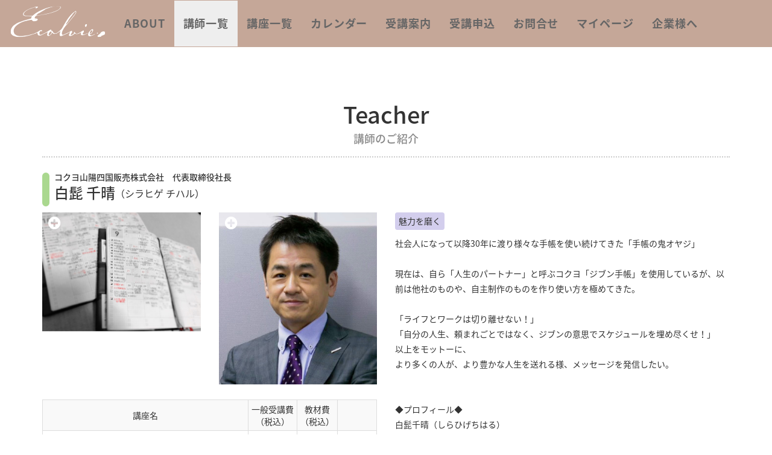

--- FILE ---
content_type: text/html; charset=UTF-8
request_url: https://www.ecolvie.com/events/charges/0032
body_size: 31639
content:
<!DOCTYPE html>
<html lang="ja">
<head>
<meta charset="UTF-8">

<meta http-equiv="X-UA-Compatible" content="IE=edge">
<meta name="viewport" content="width=device-width">

<link rel="canonical" href="https://www.ecolvie.com/events/charges/0032" />

<meta name="keywords" content="エコルヴェ,エコルベ,岡山,早島,倉敷,大人の学校,お稽古,習い事,エコール,ecolvie,学び,人生100年時代,スクール,カルチャー,">
<meta name="description" content="人生100年時代。Ecolvie（エコルヴェ／エコルベ）は、上質な学びを自分で組み合わせるスタイルの学校です。ひと味違ったカルチャースクールで、お稽古や習い事を通して人生を豊かに。キャリアを高めます。岡山、早島、倉敷に開校。">


<title>白髭 千晴|講師のご紹介|Ecolvie（エコルヴェ）｜人生を豊かにする学校</title>

<meta property="og:url" content="https://www.ecolvie.com/events/charges/0032" />
<meta property="og:type" content="website" />
<meta property="og:title" content="白髭 千晴|講師のご紹介｜Ecolvie（エコルヴェ）｜人生を豊かにする学校" />
<meta property="og:description" content="人生100年時代。Ecolvie（エコルヴェ／エコルベ）は、上質な学びを自分で組み合わせるスタイルの学校です。ひと味違ったカルチャースクールで、お稽古や習い事を通して人生を豊かに。キャリアを高めます。岡山、早島、倉敷に開校。" />

<!-- css -->
<link media="all" type="text/css" rel="stylesheet" href="https://www.ecolvie.com/assets/css/bootstrap.min.css?1555555372" />
<link media="all" type="text/css" rel="stylesheet" href="https://www.ecolvie.com/assets/css/bootstrap-theme.min.css?1555555372" />
<link media="all" type="text/css" rel="stylesheet" href="https://www.ecolvie.com/assets/css/dropdowns/dropdowns-enhancement.css?1547173470" />
<link media="all" type="text/css" rel="stylesheet" href="https://www.ecolvie.com/assets/css/font-awesome.min.css?1555555378" />
<link media="all" type="text/css" rel="stylesheet" href="https://www.ecolvie.com/assets/css/public/default/base.css?1611724092" />
<link media="all" type="text/css" rel="stylesheet" href="https://www.ecolvie.com/assets/css/public/default/style.css?1654578202" />
<link media="all" type="text/css" rel="stylesheet" href="https://www.ecolvie.com/assets/css/jquery.fancyzoom/fancyzoom.css?1547173470" />
<link media="all" type="text/css" rel="stylesheet" href="//fonts.googleapis.com/earlyaccess/notosansjapanese.css" />
<link media="print" type="text/css" rel="stylesheet" href="https://www.ecolvie.com/assets/css/public/common/print.css?1547173472" />

<!-- js -->
<script type="text/javascript" src="https://www.ecolvie.com/assets/js/jquery-2.2.4.min.js?1555555514"></script>
<script type="text/javascript" src="https://www.ecolvie.com/assets/js/bootstrap.js?1555555513"></script>
<script type="text/javascript" src="https://www.ecolvie.com/assets/js/dropdowns/dropdowns-enhancement.js?1555555514"></script>
<script type="text/javascript" src="https://www.ecolvie.com/assets/js/jquery.fancyzoom/jquery.fancyzoom.min.js?1555555515"></script>
<script type="text/javascript" src="https://www.ecolvie.com/assets/js/public/default/base.js?1555557505"></script>

<!-- HTML5 shim and Respond.js for IE8 support of HTML5 elements and media queries -->
<!-- WARNING: Respond.js doesn't work if you view the page via file:// -->
<!--[if lt IE 9]>
<script src="https://oss.maxcdn.com/html5shiv/3.7.2/html5shiv.min.js"></script>
<script src="https://oss.maxcdn.com/respond/1.4.2/respond.min.js"></script>
<![endif]-->

</head>
<body class=" wf-notosansjapanese">
<div id="fb-root"></div>
<script async defer crossorigin="anonymous" src="https://connect.facebook.net/ja_JP/sdk.js#xfbml=1&version=v9.0" nonce="keGzQqvU"></script>
    


<nav class="navbar navbar-inverse b-rd-0">
    <div class="navbar-header">
        <button type="button" class="navbar-toggle" data-toggle="collapse" data-target="#gnavi-m">
            <span class="sr-only">MENU</span>
            <span class="icon-bar"></span>
            <span class="icon-bar"></span>
            <span class="icon-bar"></span>
        </button>

        
        <a class="navbar-brand hidden-xs logo" href="https://www.ecolvie.com/"><img title="Ecolvie（エコルヴェ）｜人生を豊かにする学校" alt="Ecolvie（エコルヴェ）｜人生を豊かにする学校" src="https://www.ecolvie.com/uploads/config/logo/bc45c8c8cf566ceabf5ecac5db43f617.png" /></a>
        <a class="navbar-brand visible-xs logo" href="https://www.ecolvie.com/"><img title="Ecolvie（エコルヴェ）｜人生を豊かにする学校" alt="Ecolvie（エコルヴェ）｜人生を豊かにする学校" src="https://www.ecolvie.com/uploads/config/logo/3458f6207c55bba954ce2f49d577d162.png" /></a>
    </div><!-- /.navbar-header -->
 
    <div id="gnavi-m" class="collapse navbar-collapse">

        
        <ul class="nav navbar-nav">
            <li class=""><a href="https://www.ecolvie.com/about/ecolvie" target="">ABOUT</a></li>            
            
            <li class="header-menu-selected"><a href="https://www.ecolvie.com/events/charges" target="">講師一覧</a></li>            
            
            <li class=""><a href="https://www.ecolvie.com/events" target="">講座一覧</a></li>            
            
            <li class=""><a href="https://www.ecolvie.com/events/calendar" target="">カレンダー</a></li>            
            
            <li class=""><a href="https://www.ecolvie.com/guide" target="">受講案内</a></li>            
            
            <li class=" login-hide"><a href="https://www.ecolvie.com/member/regist" target="">受講申込</a></li>            
            
            <li class=""><a href="https://www.ecolvie.com/inquiry" target="">お問合せ</a></li>            
            
            <li class=" login-hide"><a href="https://www.ecolvie.com/mypage" target="">マイページ</a></li>            
            
            <li class="dropdown  login-show hide">
                <a class="dropdown-toggle" data-toggle="dropdown" href="javascript:void(0);" aria-expanded="false">マイページ<b class="caret"></b></a>
                <ul class="dropdown-menu ">
                    <li class=""><a href="https://www.ecolvie.com/mypage" class="" target="">トップ</a></li>
                    <li class=""><a href="https://www.ecolvie.com/member/change" class="" target="">登録情報変更</a></li>
                    <li class=""><a href="https://www.ecolvie.com/member/logout" class="" target="">ログアウト</a></li>
                </ul>
            </li>             
            
            <li class=""><a href="https://www.ecolvie.com/business" target="">企業様へ</a></li>            
            
       
            
            

               
            
        </ul>
        
    </div><!-- /#gnavi-m -->
</nav><!-- /.navbar navbar-inverse -->

<div class="footprint visible-xs">
    <ul>    
        <li>
            <a href="https://www.ecolvie.com/" target="">HOME</a>
        </li>
        <li>
            講師のご紹介        </li>
        <li>
            白髭 千晴        </li>
    </ul>    
</div><!-- /.footprint -->


    
    
<div id="content" class="">
<div class="event-content">
    <div class="container">
        <div class="page-head">
            <div class="page-head-text">
            
                <h1 class="page-head-text-title">Teacher</h1>
            
                <h3 class="page-head-text-subtitle">講師のご紹介</h3>
                <div class="block-border"></div>
            </div>        
        </div><!-- /.page-head -->    
    

        <div class="page-main charge-info">
                
            <div class="theme-main">
                
    
        
                    <a name="0032"></a>
                    <div class="unit-main">

                        <div class="charge-belongs-name">
                            <h5 class="unit-title charge-belongs"><span class="charge-label">コクヨ山陽四国販売株式会社　代表取締役社長</h5>
                                              
                            <h3 class="unit-title charge-name">白髭 千晴<span class="charge-kana">（シラヒゲ チハル）</span></h3>
                        </div>
                        
                        <div class="row">
                            
                            <div class="col-sm-6">

                                <div class="row">
                                    <div class="col-xs-6 unit-image-zoom">
                                        <a href="https://www.ecolvie.com/uploads/charge/image/2b97b556d2db5b4d2f5e7790a2c8c559.jpeg" class="zoom" target="_blank" title=""><img src="https://www.ecolvie.com/uploads/charge/image/2b97b556d2db5b4d2f5e7790a2c8c559.jpeg" class="img-responsive ex-hover" alt="" /></a>
                                    </div><!-- /.col -->
                                    
                                    
                                    <div class="col-xs-6 unit-image-zoom">
                                        <a href="https://www.ecolvie.com/uploads/charge/profile/79ada2e42c7a9f64089ff776f381a6a0.jpg" class="zoom" target="_blank" title="白髭 千晴"><img src="https://www.ecolvie.com/uploads/charge/profile/79ada2e42c7a9f64089ff776f381a6a0.jpg" class="img-responsive ex-hover" alt="白髭 千晴" /></a>
                                    </div><!-- /.col -->
                                    

                                    
                                </div><!-- /.row -->
                                
                                
                                
                                
                                <div class="unit-note charge-events mt25">
                                    <div class="charge-event">
                                        <div class="visible-xs color-red">※横スクロールできます</div>
                                        <div class="table-responsive">
                                            <table class="table table-condensed table-bordered">
                                                <thead>
                                                    <tr>
                                                        <th class="visible-xs">&nbsp;</th>
                                                        <th class="al-c v-al-m">講座名</th>
                                                        <th class="al-c v-al-m hide">区分</th>
                                                        <th class="al-c v-al-m">一般受講費<br />（税込）</th>
                                                        <th class="al-c v-al-m">教材費<br />（税込）</th>
                                                        <th class="al-c v-al-m hide">カテゴリ</th>
                                                        <th class="hidden-xs">&nbsp;</th>
                                                    </tr>
                                                </thead>
                                                <tbody>
                                                    <tr>
                                                        <td class="al-c v-al-m visible-xs">
                                                            <a href="https://www.ecolvie.com/events/detail/00464" class="btn btn-default " title="講座詳細を見る">詳細</a>
                                                            
                                                        </td>
                                                        <td class="v-al-m">
                                                            <a href="https://www.ecolvie.com/events/detail/00464"  title="講座詳細を見る">ワークもライフも豊かにする手帳活用術・実践編</a>
                                                            <div class="color-red">
                                                                <span class="evt-online m0i"><img alt="オンライン" src="https://www.ecolvie.com/assets/img/icon/icon_online_32_red.png?1611717394" />オンライン可</span>
                                                            </div>
                                                            
                                                        </td>
                                                        <td class="v-al-m al-c hide">通常レッスン</td>
                                                        <td class="v-al-m al-r">5,500円</td>
                                                        <td class="v-al-m al-c">込み</td>                                                                                                               
                                                        <td class="v-al-m hide">
                                                            <div>魅力を磨く</div>
                                                            
                                                            
                                                        </td>
                                                        <td class="al-c v-al-m hidden-xs">
                                                            <a href="https://www.ecolvie.com/events/detail/00464" class="btn btn-default " title="講座詳細を見る">詳細</a>
                                                            
                                                        </td>
                                                    </tr>
                                                    <tr>
                                                        <td class="al-c v-al-m visible-xs">
                                                            <a href="https://www.ecolvie.com/events/detail/00561" class="btn btn-default " title="講座詳細を見る">詳細</a>
                                                            
                                                        </td>
                                                        <td class="v-al-m">
                                                            <a href="https://www.ecolvie.com/events/detail/00561"  title="講座詳細を見る">ワークもライフも豊かにする手帳活用術（基本編・実践編）</a>
                                                            <div class="color-red">
                                                                <span class="evt-online m0i"><img alt="オンライン" src="https://www.ecolvie.com/assets/img/icon/icon_online_32_red.png?1611717394" />オンライン可</span>
                                                            </div>
                                                            
                                                        </td>
                                                        <td class="v-al-m al-c hide">通常レッスン</td>
                                                        <td class="v-al-m al-r">5,500円</td>
                                                        <td class="v-al-m al-c">込み</td>                                                                                                               
                                                        <td class="v-al-m hide">
                                                            <div>魅力を磨く</div>
                                                            
                                                            
                                                        </td>
                                                        <td class="al-c v-al-m hidden-xs">
                                                            <a href="https://www.ecolvie.com/events/detail/00561" class="btn btn-default " title="講座詳細を見る">詳細</a>
                                                            
                                                        </td>
                                                    </tr>
                                                    <tr>
                                                        <td class="al-c v-al-m visible-xs">
                                                            <a href="https://www.ecolvie.com/events/detail/00618" class="btn btn-default " title="講座詳細を見る">詳細</a>
                                                            
                                                        </td>
                                                        <td class="v-al-m">
                                                            <a href="https://www.ecolvie.com/events/detail/00618"  title="講座詳細を見る">”手帳は人生を豊かにする“『手帳について語り合う夕べ』</a>
                                                            
                                                        </td>
                                                        <td class="v-al-m al-c hide">特別レッスン</td>
                                                        <td class="v-al-m al-r">2,750円</td>
                                                        <td class="v-al-m al-c">込み</td>                                                                                                               
                                                        <td class="v-al-m hide">
                                                            <div>魅力を磨く</div>
                                                            
                                                            
                                                        </td>
                                                        <td class="al-c v-al-m hidden-xs">
                                                            <a href="https://www.ecolvie.com/events/detail/00618" class="btn btn-default " title="講座詳細を見る">詳細</a>
                                                            
                                                        </td>
                                                    </tr>
                                                    <tr>
                                                        <td class="al-c v-al-m visible-xs">
                                                            <a href="https://www.ecolvie.com/events/detail/00658" class="btn btn-default " title="講座詳細を見る">詳細</a>
                                                            
                                                        </td>
                                                        <td class="v-al-m">
                                                            <a href="https://www.ecolvie.com/events/detail/00658"  title="講座詳細を見る">ワークもライフも豊かにする手帳活用術</a>
                                                            <div class="color-red">
                                                                <span class="evt-online m0i"><img alt="オンライン" src="https://www.ecolvie.com/assets/img/icon/icon_online_32_red.png?1611717394" />オンライン可</span>
                                                            </div>
                                                            
                                                        </td>
                                                        <td class="v-al-m al-c hide">通常レッスン</td>
                                                        <td class="v-al-m al-r">5,500円</td>
                                                        <td class="v-al-m al-c">込み</td>                                                                                                               
                                                        <td class="v-al-m hide">
                                                            <div>魅力を磨く</div>
                                                            
                                                            
                                                        </td>
                                                        <td class="al-c v-al-m hidden-xs">
                                                            <a href="https://www.ecolvie.com/events/detail/00658" class="btn btn-default " title="講座詳細を見る">詳細</a>
                                                            
                                                        </td>
                                                    </tr>
                                                                        
                                                </tbody>
                                            </table>
                                        </div>
                                    </div>
                
                                </div>
                                    
                                
                                

                            </div><!-- /.col -->

                            <div class="col-sm-6">
                                            
                                <div class="class-category class-category-improve">魅力を磨く</div>
                                    
                                                                                             
                                
                                
                                <div class="unit-text charge-explanation">
<div>
<div>社会人になって以降30年に渡り様々な手帳を使い続けてきた「手帳の鬼オヤジ」</div>
<div><br></div>
<div>現在は、自ら「人生のパートナー」と呼ぶコクヨ「ジブン手帳」を使用しているが、以前は他社のものや、自主制作のものを作り使い方を極めてきた。</div>
<div><br></div>
<div>「ライフとワークは切り離せない！」</div>
<div>「自分の人生、頼まれごとではなく、ジブンの意思でスケジュールを埋め尽くせ！」</div>
<div>以上をモットーに、</div>
<div>より多くの人が、より豊かな人生を送れる様、メッセージを発信したい。</div>
<div><br></div>
<div><br></div>
<div>◆プロフィール◆</div>
<div>白髭千晴（しらひげちはる）</div>
<div>コクヨ山陽四国販売株式会社</div>
<div>代表取締役社長</div>
<div><br></div>
<div>1967年生まれ（53歳）</div>
<div>兵庫県出身</div>
<div>1990年4月コクヨ株式会社入社</div>
<div>主に大手法人のオフィス環境整備の営業を担当</div>
<div><br></div>
<div>地域販社に転籍後は平成の大合併に伴う自治体の庁舎整備のコンサルティング等を経験</div>
<div><br></div>
<div>2003年コクヨ山陽四国販売発足、翌年岡山へ家族と共に移住</div>
<div>2015年代表取締役社長に就任</div>
<div><br></div>
<div>家族構成は妻と二男一女</div>
<div>趣味はマラソン、絵画、読書</div>
</div>
<div><br></div>                     
                    </div>
          

                            </div><!-- /.col -->
                        </div><!-- /.row -->

    

                    </div><!-- /.unit-main -->

      
 
            </div><!-- /.theme-main -->         
            <div class="page-buttons">
                <a href="https://www.ecolvie.com/events/charges" class="btn btn-default btn-lg"><i class="fa fa-arrow-left"></i>&nbsp;講師一覧に戻る</a>
            </div>
    
        </div><!-- /.page-main -->
    
    </div><!-- /.container -->                    
</div><!-- /.event-content -->    
<div class="sns-page-share">
    <div class="container">
        <div class="sns-item sns-facebook">
            <div class="fb-like" data-href="https://www.ecolvie.com/events/charges/0032" data-width="" data-layout="button_count" data-action="like" data-size="large" data-show-faces="false" data-share="true"></div>
        </div><!-- /.sns-item sns-facebook -->
    </div><!-- /.container -->
</div><!-- /.sns-page-share -->
  
</div><!-- /#content -->
    

<footer class="footer">
<div class="footprint hidden-xs">
    <ul>    
        <li>
            <a href="https://www.ecolvie.com/" target="">HOME</a>
        </li>
        <li>
            講師のご紹介        </li>
        <li>
            白髭 千晴        </li>
    </ul>    
</div><!-- /.footprint -->
    
<div class="sns-page-link">
    <div class="container">
        <div class="sns-item sns-follow hidden-xs">FOLLOW US</div>
        <div class="sns-item sns-facebook">
            <a href="//www.facebook.com/ecolvie.japan/" title="Facebook" target="_blank"><img src="https://www.ecolvie.com/assets/fixed/img/sns/facebook.png" width="28" /></a>
            <div class="fb-like" data-href="https://www.ecolvie.com/" data-width="" data-layout="button_count" data-action="like" data-size="large" data-show-faces="false" data-share="false"></div>
        </div><!-- /.sns-item sns-facebook -->
        <div class="sns-item sns-instagram">
            <a href="//www.instagram.com/ecolvie" title="Instagram" target="_blank"><img src="https://www.ecolvie.com/assets/fixed/img/sns/instagram.png" width="28" /></a>
        </div><!-- /.sns-item sns-instagram -->
        <div class="sns-item sns-youtube">
            <a href="//www.youtube.com/channel/UCqgvrF5AoXv2XvS9xitGGsQ" title="Youtube" target="_blank"><img src="https://www.ecolvie.com/assets/fixed/img/sns/youtube.png" height="28" /></a>
        </div><!-- /.sns-item sns-instagram -->
        
    </div><!-- /.container -->
</div><!-- /.sns-page-link -->

    <div class="information">
        <div class="container">
            <div class="row">
                <div class="col-sm-5">
                    <div class="footer-logo">                
                        Ecolvie（エコルヴェ）｜人生を豊かにする学校                    </div><!-- /.footer-logo -->
    
                </div><!-- /.col -->

                <div class="col-sm-7">
                </div><!-- /.col -->            
            </div><!-- /.row -->
        </div><!-- /.container -->        
    </div><!-- /.information -->
    
    
            
    <div class="sitemap hidden-xs">
        <div class="container">
            <div class="row">
                <div class="col-sm-3">
                    <!-- HOME固定 -->                
                    <dl>
                        <dt><a href="https://www.ecolvie.com/">HOME</a></dt>
                    
                        <dd class=""><a href="https://www.ecolvie.com/info" target="">重要なお知らせ</a></dd>
                    
                        <dd class=""><a href="https://www.ecolvie.com/news" target="">NEWS</a></dd>
                    
                        <dd class=""><a href="https://www.ecolvie.com/event" target="">EVENT</a></dd>
                                            
                    </dl>
                    <!-- /HOME固定 -->                
                    <dl class="">
                        <dt><a href="javascript:void(0);" target="">商品開発</a></dt>  
                        <dd class=""><a href="https://www.ecolvie.com/produce/rinnews" target="">りんのひとさじNEWS</a></dd>
                    </dl>                        
                </div><!-- /.col -->            
                <div class="col-sm-3">
                    <dl class="">
                        <dt><a href="https://www.ecolvie.com/collaboration" target="">コラボイベント</a></dt>  
                    </dl>                        
                    <dl class="">
                        <dt><a href="https://www.ecolvie.com/events/calendar" target="">カレンダー</a></dt>  
                    </dl>                        
                    <dl class="login-hide">
                        <dt><a href="https://www.ecolvie.com/mypage" target="">マイページ</a></dt>  
                    </dl>                        
                </div><!-- /.col -->            
                <div class="col-sm-3">
                    <dl class="">
                        <dt><a href="https://www.ecolvie.com/chargepage" target="">講師マイページ</a></dt>  
                    </dl>                        
                    <dl class="">
                        <dt><a href="https://www.ecolvie.com/corporationpage" target="">法人ページ</a></dt>  
                    </dl>                        
                    <dl class="">
                        <dt><a href="https://www.ecolvie.com/business" target="">企業様へ</a></dt>  
                    </dl>                        
                </div><!-- /.col -->            
                <div class="col-sm-3">
                    <dl class="">
                        <dt><a href="https://www.ecolvie.com/guide" target="">受講案内</a></dt>  
                    </dl>                        
                    <dl class="">
                        <dt><a href="https://www.ecolvie.com/inquiry" target="">お問合せ</a></dt>  
                    </dl>                        
                    <dl class="">
                        <dt><a href="https://www.ecolvie.com/privacy" target="">プライバシーポリシー</a></dt>  
                    </dl>                        
                </div><!-- /.col -->            
          
            </div><!-- /.row -->
        </div><!-- /.container -->
    </div><!-- /.sitemap -->
 
    
    
        
               

    
    
    <div class="information-bottom">
        <div class="container">
            <div class="footer-site-info">
                <div class="footer-site-name">Ecolvie（エコルヴェ）｜人生を豊かにする学校</div>
                <div class="footer-contact">
                    <span>TEL：<a href="tel:086-238-8700">086-238-8700</a></span>
                </div>
                <div class="footer-inquiry"><a href="https://www.ecolvie.com/inquiry"><i class="fa fa-envelope-o"></i>お問合せ</a></div>
                                   
            </div><!-- /.footer-site-info -->
            <div class="text-muted">Copyright 2018 Ecolvie. All Rights Reserved. </div>
              
        </div><!-- /.container -->
    </div><!-- /.information-bottom -->
           
    
    <div class="pagetop"><a class="top" href="#top"><img src="https://www.ecolvie.com/uploads/config/totop/b8cc1d2165f7bbcddfcc8a8ee813030b.png" alt="b8cc1d2165f7bbcddfcc8a8ee813030b" /></a></div>
</footer>
    
<script type="text/javascript">
(function($) {
	$(document).ready(function($) {
                $(document).on('click','.file-ctrl-download',function(e){
            e.preventDefault();
            document.location.href = "https://www.ecolvie.com/uploadfile/download?fid=" + $(this).attr('key') + '&rid=' + $(this).attr('rid');
        });         

	});//ready()
})(jQuery);
</script>
    

<!-- Google tag (gtag.js) -->
<script async src="https://www.googletagmanager.com/gtag/js?id=G-NNHFG0WCND"></script><script>
  window.dataLayer = window.dataLayer || [];
  function gtag(){dataLayer.push(arguments);}
  gtag('js', new Date());

  gtag('config', 'G-NNHFG0WCND');
  gtag('config', 'UA-125956473-1');
</script>

</body>
</html>

--- FILE ---
content_type: text/css
request_url: https://www.ecolvie.com/assets/css/public/default/base.css?1611724092
body_size: 114499
content:
/*!
 * Base.css
 *   ★デザイン編集時、このCSSは編集しないこと★　
 *   ★「style.css」を利用してCSSプロパティを上書きする事★
 */

/*
 * Clearfix: contain floats
 *
 * For modern browsers
 * 1. The space content is one way to avoid an Opera bug when the
 *    `contenteditable` attribute is included anywhere else in the document.
 *    Otherwise it causes space to appear at the top and bottom of elements
 *    that receive the `clearfix` class.
 * 2. The use of `table` rather than `block` is only necessary if using
 *    `:before` to contain the top-margins of child elements.
 */
.cf:before,.cf:after,.clearfix:before,.clearfix:after {
    content: " "; /* 1 */
    display: table; /* 2 */
}
.cf:after,.clearfix:after { clear: both; }

/*
 * For IE 6/7 only
 * Include this rule to trigger hasLayout and contain floats.
 */
.cf,.clearfix { *zoom: 1; }

/* ----------------------------------------------
 * fonts  https://googlefonts.github.io/japanese/
 * ---------------------------------------------- */ 
.wf-mplus1p{ font-family: "Mplus 1p"; }
.wf-roundedmplus1c{ font-family: "Rounded Mplus 1c"; }
.wf-hannari{ font-family: "Hannari"; }
.wf-kokoro{ font-family: "Kokoro"; }
.wf-sawarabigothic{ font-family: "Sawarabi Gothic"; }
.wf-sawarabimincho{ font-family: "Sawarabi Mincho"; }
.wf-nikukyu{ font-family: "Nikukyu"; }
.wf-nicomoji{ font-family: "Nico Moji"; }
.wf-notosansjapanese{ font-family: "Noto Sans Japanese"; }


/* ----------------------------------------------
 * base
 * ---------------------------------------------- */ 

*{
    margin: 0;
    padding: 0;
}

body{ font-size: 12px; }

h1, .h1, h2, .h2, h3, .h3{
    margin-top: 10px;
    margin-bottom: 10px;
}

a img:not(.ex-hover):hover{
    filter:alpha(opacity=70);
    -moz-opacity: 0.7;
    opacity: 0.7;    
}
a img.ex-hover:hover{
    box-shadow: 0 0 8px rgba(255, 125, 25, 1);
}

img.lang{
    width: auto;
    height:18px;
    border:1px solid #ccc;
    margin-right: 3px;
}

div{ word-wrap: break-word;  /* 折り返し制御 */ }

table th,table td{ word-break: break-all;  /* 折り返し制御 */ }

ol{ margin:5px 0 5px 20px; }



/* ----------------------------------------------
 * common
 * ---------------------------------------------- */ 

/* Bootstrap 本体にあるためコメント
.hide{
    display: none;
}
*/

.color-red{ color: red; }
.txt-under-line{ text-decoration: underline; }

.al-c { text-align: center !important; }
.al-r { text-align: right !important; }
.al-l { text-align: left !important; }

.al-c-sm { text-align: center !important; }
@media (max-width: 767px) {
    .al-c-sm { text-align: left !important; }    
}
.al-c-xs { text-align: left !important; }
@media (max-width: 767px) {
    .al-c-xs { text-align: center !important; }    
}

.v-al-t{ vertical-align: top !important;}
.v-al-m{ vertical-align: middle !important;}
.v-al-b{ vertical-align: bottom !important;}

.ime-on{ ime-mode:active !important; }
.ime-off{ ime-mode:inactive !important; }
.ime-none{ ime-mode:disabled !important; }

.btn-default, .btn-primary, .btn-success, .btn-info, .btn-warning, .btn-danger{ text-shadow: none; }

.d-block{ display: block; }
.d-inline{ display: inline; }
.d-inline-block{ display: inline-block; }

.d-block-i{ display: block !important; }
.d-inline-i{ display: inline !important; }
.d-inline-block-i{ display: inline-block !important; }

.w-auto { width: auto !important; }
.w-per-10 { width: 10% !important; }
.w-per-15 { width: 15% !important; }
.w-per-20 { width: 20% !important; }
.w-per-25 { width: 25% !important; }
.w-per-30 { width: 30% !important; }
.w-per-35 { width: 35% !important; }
.w-per-40 { width: 40% !important; }
.w-per-45 { width: 45% !important; }
.w-per-49 { width: 49% !important; }
.w-per-50 { width: 50% !important; }
.w-per-60 { width: 60% !important; }
.w-per-70 { width: 70% !important; }
.w-per-75 { width: 75% !important; }
.w-per-80 { width: 80% !important; }
.w-per-85 { width: 85% !important; }
.w-per-90 { width: 90% !important; }
.w-per-93 { width: 93% !important; }
.w-per-95 { width: 95% !important; }
.w-per-99 { width: 99% !important; }
.w-per-100 { width: 100% !important; }

.w-25{ width: 25px; }
.w-50{ width: 50px; }
.w-55{ width: 55px; }
.w-60{ width: 60px; }
.w-65{ width: 65px; }
.w-75{ width: 75px; }
.w-80{ width: 80px; }
.w-100{ width: 100px; }
.w-110{ width: 110px; }
.w-125{ width: 125px; }
.w-150{ width: 150px; }
.w-200{ width: 200px; }
.w-250{ width: 250px; }
.w-300{ width: 300px;}
.w-350{ width: 350px;}

.w-max-25{ max-width: 25px; }
.w-max-50{ max-width: 50px; }
.w-max-100{ max-width: 100px; }
.w-max-150{ max-width: 150px; }
.w-max-200{ max-width: 200px; }
.w-max-250{ max-width: 250px; }
.w-max-300{ max-width: 300px;}
.w-max-350{ max-width: 350px;}
.w-max-400{ max-width: 400px;}

.m0{margin:0;}
.m0i{margin:0 !important;}

.mt0{ margin-top: 0; }
.mt5{ margin-top: 5px; }
.mt10{ margin-top: 10px; }
.mt15{ margin-top: 15px; }
.mt20{ margin-top: 20px; }
.mt25{ margin-top: 25px; }
.mt30{ margin-top: 30px; }
.mt45{ margin-top: 45px; }

.mb0{ margin-bottom: 0; }
.mb5{ margin-bottom: 5px; }
.mb7{ margin-bottom: 7px; }
.mb10{ margin-bottom: 10px; }
.mb15{ margin-bottom: 15px; }
.mb20{ margin-bottom: 20px; }
.mb25{ margin-bottom: 25px; }
.mb30{ margin-bottom: 30px; }
.mb45{ margin-bottom: 45px; }

.mt0i{ margin-top: 0 !important; }
.mt3i{ margin-top: 3px !important; }
.mt5i{ margin-top: 5px !important; }
.mt7i{ margin-top: 7px !important; }
.mt10i{ margin-top: 10px !important; }

.mb0i{ margin-bottom: 0 !important; }
.mb3i{ margin-bottom: 3px !important; }
.mb5i{ margin-bottom: 5px !important; }
.mb7i{ margin-bottom: 7px !important; }
.mb10i{ margin-bottom: 10px !important; }

.mtb0{ margin-top: 0; margin-bottom: 0; }
.mtb2{ margin-top: 2px; margin-bottom: 2px; }
.mtb3{ margin-top: 3px; margin-bottom: 3px; }
.mtb5{ margin-top: 5px; margin-bottom: 5px; }
.mtb10{ margin-top: 10px; margin-bottom: 10px; }
.mtb15{ margin-top: 15px; margin-bottom: 15px; }
.mtb20{ margin-top: 20px; margin-bottom: 20px; }
.mtb25{ margin-top: 25px; margin-bottom: 25px; }
.mtb30{ margin-top: 30px; margin-bottom: 30px; }
.mtb45{ margin-top: 45px; margin-bottom: 45px; }

.ml-3,.ml3{ margin-left: 3px; }
.ml-5,.ml5{ margin-left: 5px; }
.ml-10,.ml10{ margin-left: 10px; }
.ml15{ margin-left: 15px; }
.ml20{ margin-left: 20px; }
.ml25{ margin-left: 25px; }

.mr-3,.mr3{ margin-right: 3px; }
.mr-5,.mr5{ margin-right: 5px; }
.mr-10,.mr10{ margin-right: 10px; }
.mr15{ margin-right: 15px; }
.mr20{ margin-right: 20px; }
.mr25{ margin-right: 25px; }

.pl-5,.pl5{ padding-left: 5px; }
.pr-5,.pr5{ padding-right: 5px; }
.pl-10,.pl10{ padding-left: 10px; }
.pr-10,.pr10{ padding-right: 10px; }

.b-rd-0{ border-radius: 0; }

.b-t-none{ border-top: none !important; }
.b-b-none{ border-bottom: none !important; }
.b-l-none{ border-left: none !important; }
.b-r-none{ border-right: none !important; }

.alert-danger ul{ margin: 0 0 0 15px; }

.gutter-0 > [class*='col-'] {
    padding-right:0;
    padding-left:0;
}
.gutter-3 > [class*='col-'] {
    padding-right:3px;
    padding-left:3px;
}
.gutter-5 > [class*='col-'] {
    padding-right:5px;
    padding-left:5px;
}

.img-responsive{
    display: inline-block;
    width: 100%;    /* これを設定すると 画像サイズを超えたものは拡大する。しないと画像サイズ以上は大きくならない */
}
/*
.img-responsive-h{
    width:auto;
    max-height: 13.5vw;
}
*/

.hover-alpha:hover{
    filter:alpha(opacity=70);
    -moz-opacity: 0.7;
    opacity: 0.7;       
}

.map-link:before{
    content: "\f041";
    font-family: FontAwesome;
    margin-right:3px;
}

.box-close{
    text-align: center;
    font-size: 56px;
    cursor: pointer;
}
.box-close > span{
    font-size: 14px;
    vertical-align: 12px;
}

.fixed {
    position: fixed;
    top: 0;
    width: 100%;
    z-index: 10000;
}

html:lang(ja) .fa-font::before{
    /* Add T2 18.09.21 言語別参考
    content:"文字サイズ：";
    */
}
html:lang(en) .fa-font::before{
    /*
    content:"\f031";
    */
}

.fw-normal{ font-weight: normal; }
.fw-bold{ font-weight: bold; }

.fs-per-75{ font-size: 75%; }
.fs-per-80{ font-size: 80%; }
.fs-per-120{ font-size: 120%; }
.fs-per-125{ font-size: 125%; }
.fs-per-135{ font-size: 135%; }
.fs-per-140{ font-size: 140%; }
.fs-per-150{ font-size: 150%; }
.fs-per-175{ font-size: 175%; }
.fs-per-200{ font-size: 200%; }
@media (max-width: 767px) {
    .fs-per-125{ font-size:100%; }        
    .fs-per-135,.fs-per-140{ font-size:110%; }            
    .fs-per-150{ font-size:125%; }
    .fs-per-175,.fs-per-200{ font-size:150%; }    
}
@media (max-width: 479px) {
    .fs-per-125{ font-size:100%; }        
    .fs-per-135,.fs-per-140{ font-size:100%; }            
    .fs-per-150{ font-size:115%; }
    .fs-per-175,.fs-per-200{ font-size:125%; }    
}

.font-size-S{ font-size: 80%; }
.font-size-M{ font-size: 100%; }
.font-size-L{ font-size: 135%; }
/*
.font-size-S h1,.font-size-S h2,.font-size-S h3,.font-size-S h4,.font-size-S h5,.font-size-S h6{ font-size: 75%; }
.font-size-M h1,.font-size-M h2,.font-size-M h3,.font-size-M h4,.font-size-M h5,.font-size-M h6{ font-size: 100%; }
.font-size-L h1,.font-size-L h2,.font-size-L h3,.font-size-L h4,.font-size-L h5,.font-size-L h6{ font-size: 135%; }
*/

.w-date{ width:150px; }
.w-max-name{ max-width: 150px; }

.line-through{ text-decoration: line-through; }

.summernote-required .note-editor .note-editable{ border: 2px solid #ffc6c6; }

/* ----------------------------------------------
 * bootstrap extra 5等分のオリジナルcolumnを作成 Add T2 16.12.16
 * ---------------------------------------------- */ 
.col-xs-1-5, .col-sm-1-5, .col-md-1-5, .col-lg-1-5,
.col-xs-2-5, .col-sm-2-5, .col-md-2-5, .col-lg-2-5,
.col-xs-3-5, .col-sm-3-5, .col-md-3-5, .col-lg-3-5,
.col-xs-4-5, .col-sm-4-5, .col-md-4-5, .col-lg-4-5 {
    position: relative;
    min-height: 1px;
    padding-right: 15px;
    padding-left: 15px;
}   
.col-xs-1-5 { width: 20%; float: left; }
.col-xs-2-5 { width: 40%; float: left; }
.col-xs-3-5 { width: 60%; float: left; }
.col-xs-4-5 { width: 80%; float: left; }
@media (min-width: 768px) {
    .col-sm-1-5 { width: 20%; float: left; }
    .col-sm-2-5 { width: 40%; float: left; }
    .col-sm-3-5 { width: 60%; float: left; }
    .col-sm-4-5 { width: 80%; float: left; }
}
@media (min-width: 992px) {
    .col-md-1-5 { width: 20%; float: left; }
    .col-md-2-5 { width: 40%; float: left; }
    .col-md-3-5 { width: 60%; float: left; }
    .col-md-4-5 { width: 80%; float: left; }
}
@media (min-width: 1200px) {
    .col-lg-1-5 { width: 20%; float: left; }
    .col-lg-2-5 { width: 40%; float: left; }
    .col-lg-3-5 { width: 60%; float: left; }
    .col-lg-4-5 { width: 80%; float: left; }
}

/* ----------------------------------------------
 * .table
 * ---------------------------------------------- */ 
table > thead > tr > th,
table > tbody > tr > th{
    font-weight: normal; 
}
.table-bordered > thead > tr > th,
talbe.table-bordered > thead > tr > td{
    border-bottom-width: 1px; 
}
.table-w-auto{ width: auto; /* Add T2 19.01.06 */ } 

/* ----------------------------------------------
 * .navbar-fixed-top
 * ---------------------------------------------- */ 
.navbar-fixed-top .navbar-collapse{
    padding-left: 15px;
    padding-right: 15px;
}

/* ヘッダ固定時のみ padding-top を付与、メニュー(nav ul li)の横幅、高さ、文字数によって変わるので微調整が必要 */
.navbar-fixed-top + #content{ padding-top: 106px; }
/*
@media (min-width: 801px) and (max-width: 960px) {
	.navbar-fixed-top + #content{
		padding-top: 181px;
	}
}
@media (min-width: 768px) and (max-width: 800px) {
	.navbar-fixed-top + #content{
		padding-top: 231px;
	}
}
*/

/* xsサイズ以下は固定を解除 */
@media (max-width: 767px) {
    .navbar-fixed-top{ position: relative; }
	.navbar-fixed-top + #content{ padding-top: 0; }
    .navbar-fixed-top .navbar-collapse{ max-height: 100%; }
}



/* ----------------------------------------------
 * header
 * ---------------------------------------------- */ 
#gnavi-m .caret,
#gnavi-s .dropdown-submenu .caret,
#gnavi-s-multiple .dropdown-submenu .caret{
    display: none;
}
@media (max-width: 767px) {
    #gnavi-s .caret,
    #gnavi-m .caret,
    #gnavi-s .dropdown-submenu .caret,
    #gnavi-s-multiple .dropdown-submenu .caret{ display: inline-block; }
}
.nav.navbar-nav{
    margin-top: 0;
    margin-bottom: 0;
}

/* navbar-nav センタリング Add T2 19.04.04 */
/*
@media (min-width: 768px){
    .navbar-nav{
        margin: 0 auto;
        display: table;
        table-layout: fixed;
        float:none;
    }
}
*/

.navbar-nav > li{ font-size: 1.3em; }
.navbar-nav > li > a{ padding: 24px 10px; }
.navbar-nav > li > .google-translate-box{ padding: 21px 10px; }
.navbar-brand{ height: auto; }

.navbar-brand.logo{ padding: 6px 15px; }
.navbar-brand > img{ max-height: 56px; }
@media (max-width: 767px) {
    .navbar-nav > li > a{ padding:15px 10px; }    
    .navbar-brand.logo{ padding: 7px 15px; }    
    .navbar-brand > img{ max-height: 36px; }    
}

.navbar-nav li a i.fa{ margin-right: 5px; }
.navbar.navbar-default,.navbar.navbar-inverse{ margin-bottom: 0; }

@media (max-width: 767px) {
    .nav.no-hamburger{ text-align: right; }
    .nav.no-hamburger > li{ /* float: left; */ display: inline-block; }
    .navbar-nav.no-hamburger{ margin: 0; }
    .navbar-nav.no-hamburger > li > a{ font-size:24px; }
    .navbar-nav li a i.fa { margin-right: 0; }    
}
@media (max-width: 479px) {
    .navbar-brand.logo { /* padding: xxx; */ }
    .navbar-nav.no-hamburger > li > a{ /* padding: xxx; */ }
}

.header-menu-selected{ /* border:1px solid #fff; */ }

.footprint{
    padding:5px 15px;;
    background-color: #F7F7F7;      
}
.footprint ul{
    list-style: none;
    margin: 0;
    padding: 0;
}
.footprint ul li{
    display: inline-block;
    padding-left: 5px;
    padding-right: 5px;
}
.footprint ul li:not(:last-child):after{
    content: "\f105";
    font-family: FontAwesome;
    margin-left: 10px;    
}
.footprint ul li a{ color: #777; }

#gnavi-m .scroll a:after{
    font-family: FontAwesome;    
    content: "\f107";
    font-size: 16px;    /* これ以上だとヘッダー(nav div navbar-collapse ul navbar-nav-li)の高さに影響がでる */
}


/* ----------------------------------------------
 * .navbar-inverse
 * ---------------------------------------------- */ 
.navbar-inverse {
    background-image: linear-gradient(to bottom, #000000 0px, #24528f 100%);
	border-color:#000000;
	background-color:#2462ce;
}

.navbar-inverse .header-menu-selected{ background-color: #000; }

.navbar-inverse .navbar-brand, 
.navbar-inverse .navbar-nav > li > a{
	color:#fff;
	text-shadow:none;
}

.navbar-inverse .navbar-nav > .open > a, 
.navbar-inverse .navbar-nav > .active > a,
.navbar-inverse .navbar-nav > li > a:hover,
.navbar-inverse .navbar-nav > .open > a:focus{
    background-image: linear-gradient(to bottom, #000 0px, #000 100%);
	background-color:#000;
}
.navbar-inverse .navbar-toggle:hover,
.navbar-inverse .navbar-toggle:focus{
	background-color:#000;
}

.navbar-inverse .navbar-nav > .open > a,
.navbar-inverse .navbar-nav > .active > a{
	box-shadow:none;
}

.navbar-inverse .navbar-nav .open .dropdown-menu > li > a{ color:#333; }
.navbar-inverse .navbar-nav .open .dropdown-menu > li > a:hover,
.navbar-inverse .navbar-nav .open .dropdown-menu > li > a:focus{
	color:#333;
	background-color:#eee;
}

.navbar-inverse .navbar-toggle,
.navbar-inverse .navbar-collapse,
.navbar-inverse .navbar-form{
	border-color:#fff;
}

.navbar-inverse .navbar-nav .open .dropdown-menu{
	background-color:#fff;
}

.navbar-inverse .navbar-brand, 
.navbar-inverse .navbar-nav > li {
	font-weight:normal;
    letter-spacing: 0.1em;
    border-right: 1px solid #000;
}
.navbar-inverse .navbar-brand.logo{
    border-right: none;
}


/* ----------------------------------------------
 * dropdown
 * ---------------------------------------------- */ 
.dropdown-menu{
    font-size: inherit;
    padding: 0;
}

.dropdown-menu > li > a{ padding:15px; }

.navbar-nav .open .dropdown-menu > li > a{
    padding-top: 15px;
    padding-bottom: 15px;
}

.navbar-nav .dropdown-menu li a.link::after{    /* Add T2 18.04.28 */
    content: "\f08e";
    font-family: FontAwesome;
    position: relative;    
    margin-left: 5px;
}

.navbar-nav .dropdown-submenu > a::before{
}
@media (max-width: 767px) {
    .navbar-nav .dropdown-submenu > a::before{
        /* border で右端の▼印を描画しているのを非表示 */
        border: none; 
    }
}

/* hover で開く場合はコメント(解除) */
/*
.dropdown:hover > .dropdown-menu{
    display: block;
}
.dropdown-submenu:hover > .dropdown-menu {
    display: block;
}
*/
/* モバイルビュー以外でホバー表示 */
@media (min-width: 768px) {
    .dropdown:hover > .dropdown-menu{
        display: block;
    }
    .dropdown-submenu:hover > .dropdown-menu {
        display: block;
    }
}

/*
.dropdown-submenu {
    position: relative;
}
*/

.dropdown-submenu > .dropdown-menu {
    top: 0;
    left: 100%;
    margin-top: -1px;
    margin-left: -1px;    
}

/*
.dropdown-submenu > a:after {
    display: block;
    content: " ";
    float: right;
    width: 0;
    height: 0;
    border-color: transparent;
    border-style: solid;
    border-width: 5px 0 5px 5px;
    border-left-color: #ccc;
    margin-top: 5px;
    margin-right: -10px;
}

.dropdown-submenu:hover > a:after {
    border-left-color: #fff;
}

.dropdown-submenu.pull-left {
    float: none;
}

.dropdown-submenu.pull-left > .dropdown-menu {
    left: -100%;
    margin-left: 10px;
    -webkit-border-radius: 6px 0 6px 6px;
    -moz-border-radius: 6px 0 6px 6px;
    border-radius: 6px 0 6px 6px;
}
*/

.dropdown.font-size-list a.dropdown-toggle{
    padding-left: 15px;
    padding-right: 15px;
}
/*
.dropdown.font-size-list a.dropdown-toggle i.fa-font{
    margin-right: 5px;
}
*/

/* ----------------------------------------------
 * .extra-menu
 * ---------------------------------------------- */
.extra-menu{}
.extra-menu .extra-menu-item{ padding-left: 0; padding-right: 0; }
.extra-menu .extra-menu-item a{ color:#000; }
.extra-menu .extra-menu-item .extra-menu-item-name{ padding: 5px; }
.extra-menu .extra-menu-item .extra-menu-item-img{}


/* ----------------------------------------------
 * #menu-easy
 * ---------------------------------------------- */
#menu-easy{
    background: #000;
    color:#fff;
    padding:5px 10px;
    font-size: 120%;
}
#menu-easy ul{
    list-style: none;
    padding: 0;
    margin: 0;
}
#menu-easy ul li a{
    color:#fff;
}

#menu-easy ul li ul li a:before{
    font-family: FontAwesome;    
    margin-right: 3px;    
    content: "\f01d";
}

#menu-easy ul li a{ padding: 5px 10px; }
#menu-easy .menu-easy-pc ul li,
#menu-easy .menu-easy-pc ul li ul{
    display: inline-block;
}
#menu-easy .menu-easy-pc ul li a{ display: inline-block; }
#menu-easy .menu-easy-pc > ul > li > a:first-child{
    text-decoration: none;
    cursor: default;
}

#menu-easy .menu-easy-sp ul li a{ display: block; }
#menu-easy .menu-easy-sp ul.dropdown ul.dropdown-menu{ border-radius: 0; }
#menu-easy .menu-easy-sp ul.dropdown ul.dropdown-menu li a{ color:#000; padding:5px 10px; }
#menu-easy .menu-easy-sp ul.dropdown:hover li ul.dropdown-menu{ display: block; /* hover で開く */ }


/* ----------------------------------------------
 * backstretch
 * ---------------------------------------------- */
#content-h .backstretch-box .backstretch .backstretch-slide-title{
    text-align: center;
    color:#fff;
    font-size: 36px;
    /* padding-top: → views/public/default/index/index_bg_slide.php に記載 */
}
@media (max-width: 767px) {
    #content-h .backstretch-box .backstretch .backstretch-slide-title{
        font-size:24px;
    }
}
@media (max-width: 479px) {
    #content-h .backstretch-box .backstretch .backstretch-slide-title{
        font-size:18px;
    }
}

#content-h .backstretch-box .backstretch img {
	transition: transform 5.5s;
	-moz-transition: -moz-transform 5.5s;
	-webkit-transition: -webkit-transform 5.5s;
	transition-timing-function: linear;
	-moz-transition-timing-function: linear;
	-webkit-transition-timing-function: linear;
}

/* 1個目、4個目、7個目、10個目、13個目 の画像 の制御（上→下へ移動） */
#content-h .backstretch-box .backstretch .img0,
#content-h .backstretch-box .backstretch .img3,
#content-h .backstretch-box .backstretch .img6,
#content-h .backstretch-box .backstretch .img9,
#content-h .backstretch-box .backstretch .img12{
	transform: scale(1.2) translate3d(0, -30px, 0);
	-moz-transform: scale(1.2) translate3d(0, -30px, 0);
	-webkit-transform: scale(1.2) translate3d(0, -30px, 0);
}
#content-h .backstretch-box .backstretch .img0.active,
#content-h .backstretch-box .backstretch .img3.active,
#content-h .backstretch-box .backstretch .img6.active,
#content-h .backstretch-box .backstretch .img9.active,
#content-h .backstretch-box .backstretch .img12.active{
	transform: scale(1.2) translate3d(0, 30px, 0);
	-moz-transform: scale(1.2) translate3d(0, 30px, 0);
	-webkit-transform: scale(1.2) translate3d(0, 30px, 0);
}

/* 2個目、5個目、8個目、11個目、14個目 の画像 の制御（右→左へ移動） */
#content-h .backstretch-box .backstretch .img1,
#content-h .backstretch-box .backstretch .img4,
#content-h .backstretch-box .backstretch .img7,
#content-h .backstretch-box .backstretch .img10,
#content-h .backstretch-box .backstretch .img13{
	transform: scale(1.2) translate3d(30px, 0, 0);
	-moz-transform: scale(1.2) translate3d(30px, 0, 0);
	-webkit-transform: scale(1.2) translate3d(30px, 0, 0);
}
#content-h .backstretch-box .backstretch .img1.active,
#content-h .backstretch-box .backstretch .img4.active,
#content-h .backstretch-box .backstretch .img7.active,
#content-h .backstretch-box .backstretch .img10.active,
#content-h .backstretch-box .backstretch .img13.active{
	transform: scale(1.2) translate3d(-30px, 0, 0);
	-moz-transform: scale(1.2) translate3d(-30px, 0, 0);
	-webkit-transform: scale(1.2) translate3d(-30px, 0, 0);
}

/* 3個目、6個目、9個目、12個目、15個目 の画像 の制御（下→上へ移動） */
#content-h .backstretch-box .backstretch .img2,
#content-h .backstretch-box .backstretch .img5,
#content-h .backstretch-box .backstretch .img8,
#content-h .backstretch-box .backstretch .img11,
#content-h .backstretch-box .backstretch .img14{
	transform: scale(1.2) translate3d(0, 30px, 0);
	-moz-transform: scale(1.2) translate3d(0, 30px, 0);
	-webkit-transform: scale(1.2) translate3d(0, 30px, 0);
}
#content-h .backstretch-box .backstretch .img2.active,
#content-h .backstretch-box .backstretch .img5.active,
#content-h .backstretch-box .backstretch .img8.active,
#content-h .backstretch-box .backstretch .img11.active
#content-h .backstretch-box .backstretch .img14.active{
	transform: scale(1.2) translate3d(0, -30px, 0);
	-moz-transform: scale(1.2) translate3d(0, -30px, 0);
	-webkit-transform: scale(1.2) translate3d(0, -30px, 0);
}


/* BackStrechのタイトルに画像を設定した場合の基本CSS */
#content-h .backstretch-box .backstretch .backstretch-slide-title img{
    transition:none !important;
	-moz-transition: none !important;
	-webkit-transition: none !important;
    display: inline-block !important;
    width:146px !important;
    height:146px !important;
}

/*
#content-h .backstretch-box  li img {
	width: 100%;
}
#content-h .backstretch-box .pageIcon {
	margin-top: -37px;
	width: 7px;
	display: block;
	position: fixed;
	right: 10px;
	top: 37%;
}
#content-h .backstretch-box .pageIcon a {
	margin: 9px 0;
	width: 7px;
	height: 7px;
	display: inline-block;
	background: url(../img/common/icon24.png) no-repeat left top;
}
#content-h .backstretch-box .pageIcon .selected {
	background: url(../img/common/icon23.png) no-repeat left top;
}
*/

/* ----------------------------------------------
 * carousel-fade
 * ---------------------------------------------- */
.carousel-inner .item{
    /* 
        /views/public/common/js.php $('.carousel').carousel({duration: 9999}); と同じ値にすること
        transition-duration: 1.2s;  
    */
}

.carousel-fade .carousel-inner .item{
    -webkit-transition-property: opacity;
    -moz-transition-property: opacity;
    -o-transition-property: opacity;
    transition-property: opacity;
}

.carousel-fade .carousel-inner .item,
.carousel-fade .carousel-inner .active.left,
.carousel-fade .carousel-inner .active.right {
    opacity: 0;
}
.carousel-fade .carousel-inner .active,
.carousel-fade .carousel-inner .next.left,
.carousel-fade .carousel-inner .prev.right {
    opacity: 1;
}

.carousel-fade .carousel-inner .next,
.carousel-fade .carousel-inner .prev,
.carousel-fade .carousel-inner .active.left,
.carousel-fade .carousel-inner .active.right {
    left: 0;
    transform: translate3d(0, 0, 0);
}
.carousel-fade .carousel-control {
    z-index: 2;
}

/* ----------------------------------------------
 * carousel-contorol
 * ---------------------------------------------- */
.carousel-control.left,
.carousel-control.right{
    background-image: none;
}

/* ----------------------------------------------
 * content
 *   デザイン別のclassを利用する場合には　
 *     #content.design-a{} 
 *     #content.design-b .theme-title{} 
 *   のようにセレクタを記述すればOK
 * ---------------------------------------------- */
#content{}

#content div.line{
    margin-bottom: 10px;
    width: 100%;
}
#content div.line > span{
    display: inline-block;
    vertical-align: top;
    height: 1px;    
}
#content div.line > span.line-l{
    border-bottom: 7px solid #ccc;
    width:30%;
}
#content div.line > span.line-r{
    border-bottom: 1px solid #ccc;
    width:70%;
}




/* ----------------------------------------------
 * content - attach-files
 * ---------------------------------------------- */
#content .attach-files{
    margin-top: 15px;
}
#content .attach-files .attach-file{
    background-color: #eee;
    border: 1px dotted #ccc;
    padding: 5px;    
    margin-top: 5px;
    /*font-size: 16px;*/
} 
#content .attach-file .img-info{
    padding-top: 5px;
} 
#content .attach-file a:before{
    font-family: FontAwesome;    
    margin-right: 5px;    
}
#content .attach-file .file-image:before{
    content: "\f1c5";
}
#content .attach-file .file-pdf:before{
    content: "\f1c1";
}
#content .attach-file .file-movie:before{
    content: "\f1c8";
}
#content .attach-file .file-other:before{
    content: "\f016";
}



/* ----------------------------------------------
 * content - index-fixed-movie
 * ---------------------------------------------- */
#content .index-fixed-movie video.bg-video,
#content-h .index-fixed-movie video.bg-video{
    width:100%;
    display: block; /* inline-block だと下端に空白ができる */
    background-color:#000;	/* Add T2 18.05.07 */
}



/* ----------------------------------------------
 * content - index-header
 * ---------------------------------------------- */
#content .index-header,
#content-h .index-header{
    /* view/public/index/index にて背景レスポンシブを動的に計算＆制御あり */
}
#content .index-header .slide-image,
#content-h .index-header .slide-image{
    /* view/public/index/index にて背景画像が無い場合のキャンセル制御あり */
    position: absolute;
    left:0;    
    top:45%;        /* 任意 */
    padding:0 5%;   /* 任意 */
    width:100%;    
}
#content .index-header .index-slide-image-none,
#content-h .index-header .index-slide-image-none{
}
#content .index-header .slide-image .carousel,
#content-h .index-header .slide-image .carousel{
    width:100%;
    /*
    margin: 0 auto;
    */
}
#content .index-header .slide-image .carousel img,
#content-h .index-header .slide-image .carousel img{
    width:100%;    
}
#content .index-header .slide-image .carousel .carousel-caption,
#content-h .index-header .slide-image .carousel .carousel-caption{
    margin-bottom: 15px;
}


/* Start Add T2 18.05.22 トップスライド画像をトリミング
        https://qiita.com/4cres/items/67724818acd2d5432334
            ※ 3:2 の比率で[height]を算出
            ※ 参考サイトの手法のままだと描画が壊れるので下記の変更あり
                [.item] 内 の position:relative を記載すると描画が壊れるため除去
                [.item img] も同様に記載を除去
*/
/* コメント解除でトリミング有効 */
/* 
@media (min-width: 768px) {        

    #content .index-header{
        background-color: #000;        
    }

    #content .index-header .slide-image,
    #content-h .index-header .slide-image{
        padding:0;
        margin: 0 auto;
        width:700px;
    }    
    #content .index-header .slide-image .carousel .carousel-inner .item{
        width:700px;
        height:469px;
        overflow:hidden;
    }
}
@media (min-width: 1200px) {        
    #content .index-header .slide-image,
    #content-h .index-header .slide-image{
        width:1000px;
    }    
    #content .index-header .slide-image .carousel .carousel-inner .item{
        width:1000px;
        height:670px;
    }    
}

@media (max-width: 767px) {        
    #content .index-header .slide-image .carousel .carousel-inner div.item{
        width:100%;
        height: 67vw; 
        overflow:hidden;
    }    
}
 */
/* 単位[vw]を採用 Ref:https://dev.classmethod.jp/ria/html5/css-length-viewport/ */
/* End Add T2 18.05.22 トップスライド画像をトリミング */




/* ----------------------------------------------
 * content - index-message
 * ---------------------------------------------- */
#content .index-message{
    background: #eee;
    padding-top:25px;
}
.idx-04 #content .index-message{
    /* padding-bottom: 35px; */
}
.idx-05 #content .index-message{
    padding-bottom: 25px;
}
#content .index-message .item{}



/* ----------------------------------------------
 * content - index-html-source
 * ---------------------------------------------- */
#content .index-html-source{}
#content .index-html-source .item{}



/* ----------------------------------------------
 * content - index-tabs [index_05]
 * ---------------------------------------------- */
#content .index-tabs{
    margin-top: 25px
}
#content .index-tabs .nav-tabs{
    border-bottom:1px solid #ccc;
    position: relative;
}
#content .index-tabs .nav-tabs > li{
	text-align:center;
	min-width:125px;
	margin-right:7px;
	margin-bottom:-1px;
}

#content .index-tabs .nav > li > a{
    padding:10px 7px;
}

@media (max-width: 479px) {
    #content .index-tabs .nav-tabs > li{
        min-width:auto;
        margin-left:0px;
        margin-right:2px;
    }
    #content .index-tabs .nav > li > a{
        padding:10px 5px;
    }
}
#content .index-tabs .nav-tabs > li > a{
	background-color:#888889;
	color:#fff;
    border-bottom: 1px solid #888889;
}
#content .index-tabs .nav-tabs > li > a:hover{
    background-color:#ccc;
    color:#333;
    border:1px solid #ccc;
    border-bottom: 1px solid #ccc;
}
#content .index-tabs .nav-tabs > li.active > a, 
#content .index-tabs .nav-tabs > li.active > a:hover, 
#content .index-tabs .nav-tabs > li.active > a:focus{
    background-color:#fff;
    color:#333;    
    border:1px solid #ccc;
    border-bottom: 1px solid #fff;
    position: relative;
    /*
    padding-right: 20px;
    */
}
/*
#content .index-tabs .nav-tabs > li.active > a:after{
    position: absolute;
    content: "\f0d7";
    font-family: FontAwesome;
    right:7px;
}
*/
@media (max-width: 479px) {
    #content .index-tabs .nav-tabs > li.active > a, 
    #content .index-tabs .nav-tabs > li.active > a:hover, 
    #content .index-tabs .nav-tabs > li.active > a:focus{
        padding-right: 5px;
    }
    #content .index-tabs .nav-tabs > li.active > a:after{
        content:"";
    }
}

#content .index-tabs .tab-content{
	padding:15px 0;
    border: none;
    position: relative;
}

/* #content .index-tabs .nav-tabs:after{} では上手くいかないのでこちらで対応 */
#content .index-tabs .tab-content:before{
    content: "List...";
    position: absolute;
    right: 0;
    top: -28px;
}
#content .index-tabs .tab-content:hover:before{
    cursor: pointer;
    filter:alpha(opacity=50);
    -moz-opacity: 0.5;
    opacity: 0.5;  	    
}
html:lang(ja) #content .index-tabs .tab-content:before{
    content: "一覧を見る";
}
@media (max-width: 479px) {
    #content .index-tabs .tab-content:before{
        content: "List";
    }        
    html:lang(ja) #content .index-tabs .tab-content:before{
        content: "一覧";
    }
}



/* ----------------------------------------------
 * content - index-fixed
 * ---------------------------------------------- */
#content .index-fixed{
    background: #eee;
    padding-top:25px;
    /*padding-bottom: 25px;*/
}
#content .index-fixed .item{
    padding-bottom: 25px;
}
#content .index-fixed .item .item-note{
    padding:10px;
    background-color: #fff;
}
#content .index-fixed .item .item-note .title{
    font-size:14px;
    padding-bottom: 5px;
}
#content .index-fixed .item .item-note .title:after{
    content: "\f054";
    font-family: FontAwesome;
    margin-left: 7px;
}
#content .index-fixed .item .item-note .item-text{
    
}

/* ----------------------------------------------
 * content - index-info / index-press
 * ---------------------------------------------- */
#content .index-info,
#content .index-press{
    margin-top:25px;
}
.idx-05 #content .index-info,
.idx-05 #content .index-press{
    margin-top:0;
    padding-top: 5px;
}
#content .index-info + .index-press{
    margin-top:0;
}

#content .index-info .item,
#content .index-press .item{
    margin-bottom: 5px;
    position: relative;
}    
#content .index-info .item{
    border:2px solid #CC0000;
}
#content .index-press .item{
    border:2px solid #0000CC;
}

#content .index-info .item:before,
#content .index-press .item:before{
    content: "\f105";
    font-family: FontAwesome;
    position: absolute;
    margin-top: -7px;
    top:50%;
    left: 10px;
}        
#content .index-info .item:before{
    color:#CC0000; 
}
#content .index-press .item:before{
    color: #0000CC;
}

#content .index-info .item a,
#content .index-press .item a{
    display: block;
    padding:5px 5px 5px 20px;
    color:#333;
}
#content .index-info .item a:hover{
    background: #F8E0F7;
    text-decoration: none;
}
#content .index-press .item a:hover{
    background: #CEE3F6;
    text-decoration: none;
}

#content .index-info .item a span.date,
#content .index-press .item a span.date,
#content .index-info .item a span.type,
#content .index-press .item a span.type{
    white-space: nowrap;
}
#content .index-info .item a span.date,
#content .index-info .item a span.type,
#content .index-info .item a span.title,
#content .index-press .item a span.date,
#content .index-press .item a span.type,
#content .index-press .item a span.title{
    display: table-cell;
}
#content .index-info .item a span.date,
#content .index-press .item a span.date{
    padding-right: 10px;
    vertical-align: middle;
}
.idx-05 #content .index-info .item a span.type + span.date,
.idx-05 #content .index-press .item a span.type + span.date{   /* Add T2 18.05.02 */
    padding-left: 10px;
    padding-right: 0px;
}

#content .index-info .item a span.type,
#content .index-press .item a span.type{
    padding:1px 5px;
    vertical-align: middle;
    font-size: 90%;
    border-radius: 3px; /* Add T2 18.04.29 */
}
#content .index-info .item a span.type{
    background-color: #CC0000;
    color:#fff;    
}
#content .index-press .item a span.type{
    background-color: #0000CC;
    color:#fff;    
}

#content .index-info .item a span.title,
#content .index-press .item a span.title{
    padding-right: 10px;    
}
.idx-05 #content .index-info .item a span.title,
.idx-05 #content .index-press .item a span.title{
    display: block;
    width: 100%;
    padding-bottom: 2px;
    padding-left: 0 !important;
    padding-right: 10px;
}   

#content .index-info .item a span.type + span.title,
#content .index-press .item a span.type + span.title{
    padding-left: 10px;
}

@media (max-width: 479px) {

    #content .index-info .item:before,
    #content .index-press .item:before{
        content:"";
    }
    
    #content .index-info .item:after,
    #content .index-press .item:after{
        content: "\f105";
        font-family: FontAwesome;
        position: absolute;
        margin-top: -9px;
        top:50%;
        right: 7px;
    }        
    #content .index-info .item:after{
        color:#CC0000; 
    }
    #content .index-press .item:after{
        color: #0000CC;
    }    
    
    #content .index-info .item a,
    #content .index-press .item a{
        padding:10px;
    }    
    
    #content .index-info .item a span.title,
    #content .index-press .item a span.title{
        display: block;
        width: 100%;
        padding-top:5px;
        padding-left: 0 !important;
        padding-right: 10px;
    }          
}



/* ----------------------------------------------
 * content - index-press-left
 * ---------------------------------------------- */
#content .index-press-left{
    margin-top: 25px;
}
#content .index-press-left .item{
    border-bottom: 1px dotted #ccc;
    margin-bottom: 15px;
    padding-bottom: 10px;    
}
#content .index-press-left .item a{
    display: block;
    color: #333;  
}
#content .index-press-left .item a:hover{
    background: #eee;
    text-decoration: none;
}
#content .index-press-left .item a .date,
#content .index-press-left .item a .type{
    display: inline-block;
}
#content .index-press-left .item a .title{
    display: block;
}
#content .index-press-left .item a .type{
    margin-left: 5px;
    padding:1px 5px;
    background-color: #0000CC;
    color:#fff;
    font-size: 90%;
    border-radius: 3px; /* Add T2 18.04.29 */
}
#content .index-press-left .item a .date{
    padding-top:5px;
}
/*
#content .index-press-left .item a .type{
    display: none;
}
*/
#content .index-press-left .item a .title{
    padding-top: 5px;
    font-size: 14px;
}
#content .index-press-left .item a .date + .title{
    padding-top: 0;
}

/* ----------------------------------------------
 * content - index-pr
 * ---------------------------------------------- */
#content .index-pr .index-pr-image-none{
    display: block;
    background: #eee;
    text-align: center;
    padding:30% 0;
}


/* ----------------------------------------------
 * content - index-pr(idx-01/idx-03/idx-05)
 * ---------------------------------------------- */
.idx-01 #content .index-pr,
.idx-03 #content .index-pr,
.idx-05 #content .index-pr{
    padding-top:25px;
    /*padding-bottom: 25px;*/
}
.idx-01 #content .index-pr .item,
.idx-03 #content .index-pr .item,
.idx-05 #content .index-pr .item{
    padding-left: 15px;
    padding-right: 15px;
    padding-bottom: 25px;
}
.idx-01 #content .index-pr .item .title,
.idx-03 #content .index-pr .item .title,
.idx-05 #content .index-pr .item .title{
    font-size:120%;;
    padding-bottom: 5px;
    font-weight: bold;
}
.idx-01 #content .index-pr .item .title:after,
.idx-03 #content .index-pr .item .title:after,
.idx-05 #content .index-pr .item .title:after{
    content: "\f054";
    font-family: FontAwesome;
    margin-left: 7px;
}
.idx-01 #content .index-pr .item .item-text,
.idx-03 #content .index-pr .item .item-text,
.idx-05 #content .index-pr .item .item-text{
    padding-bottom: 5px;
}

@media (max-width: 239px) {
    .idx-01 #content .index-pr .col-xs-6,
    .idx-03 #content .index-pr .col-xs-6,
    .idx-05 #content .index-pr .col-xs-6{
        float: none;
        width: 100%;
    }
}


/* ----------------------------------------------
 * content - index-pr(idx-02/index-04)
 * ---------------------------------------------- */
.idx-02 #content .index-pr{
    padding-top:25px;
    background-color: #eee;
}
.idx-04 #content .index-pr{
    padding-top:25px;;
}
.idx-02 #content .index-pr .item,
.idx-04 #content .index-pr .item{
    margin-bottom: 25px;
    background-color: #fff;
}
.idx-02 #content .index-pr .item .title,
.idx-04 #content .index-pr .item .title{
    font-size:120%;
    padding: 5px;
    font-weight: bold;
}
.idx-02 #content .index-pr .item .title:before,
.idx-04 #content .index-pr .item .title:before{
    content: "\f054";
    font-family: FontAwesome;
    padding-right: 5px;
}
.idx-02 #content .index-pr .item .item-text,
.idx-04 #content .index-pr .item .item-text{
    padding: 5px;
}



/* ----------------------------------------------
 * content - index-theme / index-news / index-event / index-whatsnew
 * ---------------------------------------------- */
#content .index-theme-other{
    margin-bottom: 25px;
}

#content .index-theme,
#content .index-whatsnew,
#content .index-news,
#content .index-event{
    padding-top:5px
}

#content .index-theme .item,
#content .index-whatsnew .item,
#content .index-news .item,
#content .index-event .item{
    margin-bottom: 5px;
    position: relative;
}    
#content .index-theme .item:before,
#content .index-whatsnew .item:before,
#content .index-news .item:before,
#content .index-event .item:before{
    content: "\f105";
    font-family: FontAwesome;
    position: absolute;
    margin-top: -8px;
    top:50%;
    left: 10px;
}  

#content .index-theme .item a,
#content .index-whatsnew .item a,
#content .index-news .item a,
#content .index-event .item a{
    padding:5px 10px 5px 20px;
    color:#333;
    display: block;
}
#content .index-theme .item a:hover,
#content .index-whatsnew .item a:hover,
#content .index-news .item a:hover,
#content .index-event .item a:hover{
    background: #eee;
    text-decoration: none;
}
#content .index-theme .item a span.date,
#content .index-whatsnew .item a span.date,
#content .index-news .item a span.date,
#content .index-event .item a span.date,
#content .index-theme .item a span.type,
#content .index-whatsnew .item a span.type,
#content .index-news .item a span.type,
#content .index-event .item a span.type{
    white-space: nowrap;
}
#content .index-theme .item a span.date,
#content .index-whatsnew .item a span.date,
#content .index-news .item a span.date,
#content .index-event .item a span.date,
#content .index-theme .item a span.type,
#content .index-whatsnew .item a span.type,
#content .index-news .item a span.type,
#content .index-event .item a span.type,
#content .index-theme .item a span.title,
#content .index-whatsnew .item a span.title,
#content .index-news .item a span.title,
#content .index-event .item a span.title{
    display: table-cell;
}
#content .index-theme .item a span.date,
#content .index-whatsnew .item a span.date,
#content .index-news .item a span.date,
#content .index-event .item a span.date{
    padding-right: 10px;
    vertical-align: middle;
}
.idx-05 #content .index-theme .item a span.type + span.date,
.idx-05 #content .index-whatsnew .item a span.type + span.date,
.idx-05 #content .index-news .item a span.type + span.date,
.idx-05 #content .index-event .item a span.type + span.date{   /* Add T2 18.05.02 */
    padding-left: 10px;
    padding-right: 0px;
}

#content .index-theme .item a span.type,
#content .index-whatsnew .item a span.type,
#content .index-news .item a span.type,
#content .index-event .item a  span.type{
    padding:1px 5px;
    background-color: #cfcfcf;
    /*color:#fff;*/
    vertical-align: middle;
    font-size: 90%;
    border-radius: 3px; /* Add T2 18.04.29 */
}

#content .index-theme .item a span.title,
#content .index-whatsnew .item a span.title,
#content .index-news .item a span.title,
#content .index-event .item a span.title{
    padding-right: 10px;
}
.idx-05 #content .index-theme .item a span.title,
.idx-05 #content .index-whatsnew .item a span.title,
.idx-05 #content .index-news .item a span.title,
.idx-05 #content .index-event .item a span.title{
    display: block;
    width: 100%;
    padding-bottom:2px;
    padding-left: 0 !important;
    padding-right: 10px;
}

#content .index-theme .item a span.type + span.title,
#content .index-whatsnew .item a span.type + span.title,
#content .index-news .item a span.type + span.title,
#content .index-event .item a span.type + span.title{
    padding-left: 10px;
}

@media (min-width: 768px) { /* Add T2 18.06.08 */
    .idx-03 #content .index-theme
    .idx-03 #content .index-whatsnew,
    .idx-03 #content .index-news,
    .idx-03 #content .index-event{
        padding-top: 15px;
    }
    .idx-03 #content .index-theme > .col-sm-9,
    .idx-03 #content .index-whatsnew > .col-sm-9,
    .idx-03 #content .index-news > .col-sm-9,
    .idx-03 #content .index-event > .col-sm-9,
    .idx-03 #content .index-theme > .col-sm-10,
    .idx-03 #content .index-whatsnew > .col-sm-10,
    .idx-03 #content .index-news > .col-sm-10,
    .idx-03 #content .index-event > .col-sm-10{
        border-left: 2px dotted #ccc;
    }
}

@media (max-width: 479px) {

	#content .index-theme .item,
    #content .index-whatsnew .item,
    #content .index-news .item,
	#content .index-event .item{
		border-bottom:1px dotted #ccc;
		padding-bottom:5px;
	}    
    
    #content .index-theme .item:before,
    #content .index-whatsnew .item:before,
    #content .index-news .item:before,
    #content .index-event .item:before{
        content:"";
    }
    
    #content .index-theme .item:after,
    #content .index-whatsnew .item:after,
    #content .index-news .item:after,
    #content .index-event .item:after{
        content: "\f105";
        font-family: FontAwesome;
        position: absolute;
        margin-top: -8px;
        top:50%;
        right: 7px;
    }      
    
    #content .index-theme .item a,
    #content .index-whatsnew .item a,
    #content .index-news .item a,
    #content .index-event .item a{    
        padding:10px;
    }
    
    #content .index-theme .item a span.title,
    #content .index-whatsnew .item a span.title,
    #content .index-news .item a span.title,
    #content .index-event .item a span.title{
        display: block;
        width: 100%;
        padding-top:5px;
        padding-left: 0 !important;
        padding-right: 10px;
    }    
}

/* ----------------------------------------------
 * content - index-movie / index-banner
 * ---------------------------------------------- */
#content .index-movie-banner{
    /*
    */
}
.idx-05 #content .index-movie{
    padding-top: 25px;
}
#content .index-movie .item,
#content .index-banner .item{
    padding-bottom: 25px;
}



/* ----------------------------------------------
 * content - page-head
 * ---------------------------------------------- */
#content .page-head{
    padding: 15px 0;
}


#content .page-head-text{
    
}
#content .page-head-image,
#content .page-head-movie{
    margin-bottom: 15px;
}
#content .page-head-movie-caption{
    text-align: center;
    padding: 3px;
    background: #eee;    
}

#content.design-e .page-head-files,
#content.design-e2 .page-head-files{
    margin-top: 10px;
}
#content.design-e .page-head-files .page-head-file .page-head-file-caption,
#content.design-e2 .page-head-files .page-head-file .page-head-file-caption{
    display: none;
}
#content.design-e .page-head-files .ctrl-col-sm-xs,
#content.design-e2 .page-head-files .ctrl-col-sm-xs{
    padding-left: 0;
    padding-right: 0;
}

#content.design-e .page-head-file a,
#content.design-e2 .page-head-file a{
    display: block;
    text-align: center;
    color:#333;
}
#content.design-e .page-head-file a:hover span.page-head-file-caption,
#content.design-e2 .page-head-file a:hover span.page-head-file-caption{
    text-decoration: underline;    
}

#content.design-e .page-head-file span.page-head-file-caption,
#content.design-e2 .page-head-file span.page-head-file-caption{
    font-size: 16px;
    padding:5px 0;
    display: inline-block;
}

/* ----------------------------------------------
 * content - page-main
 * ---------------------------------------------- */
#content .page-main{
    padding: 10px 0;
}
#content.design-e .page-main,
#content.design-e2 .page-main
#content.design-f .page-main{
    padding: 0;
}

#content .page-pager{
    text-align: center;
}
#content .page-pager.page-pager-top{
    margin-bottom: 30px;
}
#content .page-pager.page-pager-bottom{
    margin-top: 30px;
    margin-bottom: 15px;
}
#content .page-pager .pagination{
    margin: 0;
    padding: 0;
}



/* ----------------------------------------------
 * content - page-main - page-login
 * ---------------------------------------------- */

#content.design-k .page-main .container.container-page-login,
#content.design-l .page-main .container.container-page-login{
    width:60%;
}
@media (max-width: 767px) {
    #content.design-k .page-main .container.container-page-login,
    #content.design-l .page-main .container.container-page-login{
        width:95%;
    }
    #content.design-k .page-main .container.container-page-login input.btn,
    #content.design-l .page-main .container.container-page-login input.btn{
        margin-top: 5px;
        width: 100%;
    }
}
#content.design-k .page-main .page-login,
#content.design-l .page-main .page-login{
    padding:15px 0;
    text-align: center;
}

#content.design-k .page-main .page-logout,
#content.design-l .page-main .page-logout{
    text-align: right;
    padding:15px 0;
}

/* ----------------------------------------------
 * content - calendar / category
 * ---------------------------------------------- */

#content.design-k .page-related,
#content.design-l .page-related{
    /*width:90%;*/
    margin-bottom: 20px;    
    text-align: center;
}
#content.design-k .page-related ul,
#content.design-l .page-related ul{
    width:50%;
    list-style: none;
    display: inline-block;
    border:1px dotted #333;
    padding-top: 15px;
    padding-bottom: 15px;
}
@media (max-width: 767px) {
    #content.design-k .page-related ul,
    #content.design-l .page-related ul{
        width:90%;
    }
}
#content.design-k .page-related ul li,
#content.design-l .page-related ul li{
    text-align: center;
}
#content.design-k .page-related ul li a,
#content.design-l .page-related ul li a{
    display: block;
    font-size:16px;
}
#content.design-k .page-related ul li a:before,
#content.design-l .page-related ul li a:before{
    content: "\f0C1";
    font-family: FontAwesome;
    padding-right: 5px;
}

#content.design-k .cal-list-note,
#content.design-l .cal-list-note{
    text-align: center;
}
#content.design-k .cal-year,
#content.design-l .cal-year{
    font-size:26px;
    text-align: center;
}
#content.design-k .cal-month,
#content.design-l .cal-month{
    font-size:18px;
    text-align: center;
    padding:10px 0;
}
#content.design-k .cal-table table{
    width:90%;
    margin-bottom: 20px;
}
#content.design-k .cal-table table thead td,
#content.design-k .cal-table table tbody td{
    text-align: center;
    font-size: 16px;
    height: 50px;
}
#content.design-k .cal-table table tbody td.today a.day,
#content.design-k .cal-table table tbody td.today span.day{
    background-color: #f073ae;
    border: 3px solid #f073ae;
    border-radius: 50%;
    color: #fff;
    display: inline-block;
    height: 32px;
    line-height: 26px;
    margin: 4px auto;
    width: 32px;    
}
#content.design-k .cal-table table tbody td.active a.day,
#content.design-k .cal-table table tbody td.active span.day{
    border: 3px solid #f073ae;
    border-radius: 50%;
    color: #f073ae;
    display: inline-block;
    height: 32px;
    line-height: 26px;
    margin: 4px auto;
    width: 32px;    
}


#content.design-l .ctg-list{
    /*width:90%;*/
    margin-bottom: 20px;    
}
#content.design-l .ctg-list ul{
    list-style: none;
}
#content.design-l .ctg-list ul li{
    text-align: center;
}
#content.design-l .ctg-list ul li a{
    display: block;
    font-size:16px;
}


#content.design-k .year-archive,
#content.design-l .year-archive{
    text-align: center;
}
#content.design-k .year-archive .year-archive-title,
#content.design-l .year-archive .year-archive-title{
    font-size: 22px;
}
#content.design-k .year-archive ul,
#content.design-l .year-archive ul{
    list-style: none;
}
#content.design-k .year-archive ul li a,
#content.design-l .year-archive ul li a{
    display: block;
    font-size:16px;
}

/* ----------------------------------------------
 * content - nav-tabs
 * ---------------------------------------------- */
#content.design-h .nav-tabs,
#content.design-h2 .nav-tabs{
	border-bottom:10px solid #009EDF;
}
#content.design-h .nav-tabs > li,
#content.design-h2 .nav-tabs > li{
	text-align:center;
    /*
	min-width:120px;
    */
	margin-left:10px;
	margin-bottom:0;
}
/*
#content.design-h .nav > li > a{
    padding:10px 4px;
}
*/
@media (min-width: 768px) {
    #content.design-h .nav-tabs > li,
    #content.design-h2 .nav-tabs > li{
        min-width:120px;
    }
}
@media (max-width: 767px) {
    #content.design-h .nav-tabs > li,
    #content.design-h2 .nav-tabs > li{
        /*
        min-width:auto;
        */
        margin-left:0px;
    }
    #content.design-h .nav > li > a,
    #content.design-h2 .nav > li > a{
        padding:10px 4px;
    }
}
#content.design-h .nav-tabs > li > a,
#content.design-h2 .nav-tabs > li > a{
	background-color:#888889;
	color:#fff;
}
#content.design-h .nav-tabs > li > a:hover,
#content.design-h2 .nav-tabs > li > a:hover{
	border-color:transparent;
	background-color:#009EDF;
}
#content.design-h .nav-tabs > li.active > a, 
#content.design-h .nav-tabs > li.active > a:hover, 
#content.design-h .nav-tabs > li.active > a:focus,
#content.design-h2 .nav-tabs > li.active > a, 
#content.design-h2 .nav-tabs > li.active > a:hover, 
#content.design-h2 .nav-tabs > li.active > a:focus{
	border-color:transparent;
	background-color:#009EDF;
}

#content.design-h .tab-content,
#content.design-h2 .tab-content{
	padding:15px 15px;
	border:1px solid #ccc;
}



/* ----------------------------------------------
 * content - page - theme
 * ---------------------------------------------- */
#content .theme-main{
    margin-bottom: 15px;
}
#content.design-e .theme-main,
#content.design-e2 .theme-main{
    margin-bottom: 0;
}


#content .theme-title{
    margin-bottom: 15px;
}
#content.design-c .theme-title,
#content.design-d .theme-title{
    cursor: pointer;
    border:1px solid #aaa;
    background-color: #eee;
    margin: 0;
    padding: 10px;
}
#content.design-e .theme-title,
#content.design-e2 .theme-title{
    cursor: pointer;
    background-color: #363636;
    color: #fff;
    margin: 0;
    padding: 20px;
    text-align: center;
}
#content.design-e .theme-title .theme-subtitle,
#content.design-e2 .theme-title .theme-subtitle{
    font-size: 18px;
    padding: 10px;
}


#content.design-c .theme-title{
    display: table;
    width:100%;
}
#content.design-c .theme-title .theme-title-main{
    display: table-cell;
}
#content.design-c .theme-title .theme-title-date{
    display: table-cell;
    text-align: right;
    font-size:14px;
    padding-left: 15px;
    vertical-align: middle;
    white-space: nowrap;
    color:#888;
}
@media (max-width: 479px){
    #content.design-c .theme-title,
    #content.design-c .theme-title .theme-title-main,
    #content.design-c .theme-title .theme-title-date{
        display: block;
    }
    #content.design-c .theme-title .theme-title-date{
        margin-top: 5px;
        border-top:1px dotted #ccc;
        padding:10px 0 0 0;
    }    
}


#content.design-k .theme-title-date,
#content.design-l .theme-title-date{
    margin-bottom: 35px;
}

#content .theme-phrase{
    padding: 15px 0;
}
#content.design-e .theme-phrase,
#content.design-e2 .theme-phrase{
    text-align: center;
}

#content.design-k .theme-to-back,
#content.design-l .theme-to-back{
    margin: 15px 0 30px 0;
}
#content.design-k .theme-to-back i,
#content.design-l .theme-to-back i{
    padding-right: 5px;
}

#content .theme-attr{
    border-bottom: 1px solid #aaa;
    padding-bottom: 10px;
}


#content.design-c .unit-wrapper,
#content.design-d .unit-wrapper{
    padding:15px;;
    display: none;
    border-left:1px solid #aaa;
    border-right:1px solid #aaa;
    border-bottom:1px solid #aaa;
}
#content.design-e .unit-wrapper,
#content.design-e2 .unit-wrapper{
    display: none;    
}


/* ----------------------------------------------
 * content - page - theme - unit
 * ---------------------------------------------- */
#content .unit-main{
    margin-bottom: 15px;
    position: relative; /* Add T2 18.05.02 */
}
#content.design-f .unit-main,
#content .theme-f-dummy .unit-main{
    margin-bottom: 0;
}

#content .unit-box{}
#content.design-f .unit-box,
#content .theme-f-dummy .unit-box{
    background-color: #eee;
    padding: 20px 10px 10px 10px;
}
#content.design-e2 .unit-box{
    padding: 10px;    
    background-color: #eee;
}

#content .unit-title{
}
#content.design-e .unit-title{
    background-color: #363636;
    color: #fff;
    padding: 10px;
}
#content.design-e2 .unit-title{
    font-size: 14px;
    font-weight: bold;
    padding: 0px;
}
#content.design-f .unit-title,
#content .theme-f-dummy .unit-title{
    font-weight: bold;
    font-size:14px;
}

#content .unit-text{
    padding: 10px 0;
}
#content .unit-text ul, 
#content .unit-text ol {
    margin: 5px 0 5px 40px;
}

#content.design-e2 .unit-text,
#content.design-f .unit-text,
#content .theme-f-dummy .unit-text{
    padding: 10px 0 0 0;
}

#content.design-g .unit-note{
    border-top: 1px dotted #ccc;
    padding-top: 15px;
    padding-bottom: 15px;
}

#content .unit-image,
#content .unit-movie{
    margin-bottom: 15px;
    position: relative; /* Add T2 18.05.02 */
}
#content.design-e2 .unit-image,
#content.design-f .unit-image,
#content .theme-f-dummy .unit-image{
    margin-bottom: 0;
    position: relative;
}
#content.design-f .unit-image .unit-category,
#content .theme-f-dummy .unit-image .unit-category{
    background-color: #363636;
    color:#fff;
    padding: 5px 7px;
    position: absolute;
    bottom:-14px;
    left: 0;    
    width:65%;
}

#content.design-f .unit-image-none,
#content .theme-f-dummy .unit-image-none{
    display: block;
    background: #eee;
    text-align: center;
    padding:30% 0;
}

@media (min-width: 768px) {
    /* Start Add T2 19.02.27 デザインFの各テーマ(ユニット)の高さを統一 → flexboxを孫まで設定 */
    #content.design-f .page-main .row,
    #content.design-f .page-main .row .col-xs-12.col-sm-4{
        display:flex;
    }
    #content.design-f .page-main .row .col-xs-12.col-sm-4 .theme-main{
        background-color: #eee;
    }
    /* End Add T2 19.02.27 */

    /* Start Add T2 19.04.11 デザインE2の各ユニットの高さを統一 → flexboxを孫まで設定 */
    #content.design-e2 .page-main .row,
    #content.design-e2 .page-main .row .col-xs-12.col-sm-4{
        display:flex;
    }
    #content.design-e2 .page-main .row .col-xs-12.col-sm-4 .unit-main{
        background-color: #eee;
    }
    /* End Add T2 19.04.11 */
}

/* Edit T2 18.05.02 below
#content.design-g .unit-image-zoom:before,
#content.design-h2 .unit-image-zoom:before{
    position: absolute;
    top:5px;
    left:25px;
    content: "\f055";
    font-family: FontAwesome;
    color:#fff;
    font-size: 16px;
}
*/
#content .unit-image-zoom:before{
    position: absolute;
    top:5px;
    /*
    left:15px;
    */
    left:25px;
    content: "\f055";
    font-family: FontAwesome;
    color:#fff;
    font-size: 24px;
}
#content.design-g .unit-image-zoom:before,
#content.design-h2 .unit-image-zoom:before{
    left:25px;
}
#content.design-g .unit-image > .unit-image-zoom:before{
    left:15px;
}

@media (min-width: 1200px) {
	#content.design-h .unit-main .unit-text{
		min-height:300px;
	}
	#content.design-h2 .unit-main .unit-text{
		min-height:200px;
	}    
}
@media (min-width: 1000px) and (max-width: 1199px) {
	#content.design-h .unit-main .unit-text{
		min-height:350px;
	}
	#content.design-h2 .unit-main .unit-text{
		min-height:225px;
	}    
}
@media (min-width: 768px) and (max-width: 999px) {
	#content.design-h .unit-main .unit-text{
		min-height:400px;
	}
	#content.design-h2 .unit-main .unit-text{
		min-height:250px;
	}    
}
@media (min-width: 480px) and (max-width: 767px) {
	#content.design-h .unit-main .unit-text{
		min-height:250px;
	}
	#content.design-h2 .unit-main .unit-text{
		min-height:175px;
	}    
}
@media (max-width: 479px) {
	#content.design-h .unit-main .unit-text{
		min-height:450px;
	}
	#content.design-h2 .unit-main .unit-text{
		min-height:275px;
	}    
}

#content.design-h2 .unit-text .map-link:before{
    
}
#content.design-h2 .unit-text .map-link{
    font-size: 90%;
}

#content .unit-movie-caption{
    text-align: center;
    padding: 3px;
    background: #eee;
}

#content .unit-related{
    border: 1px solid #ccc;
}
#content .unit-related > span{
    /*
    display: inline-block;
    */
    display: table-cell;
    padding: 10px;    
    vertical-align: middle;
}
#content .unit-related-label{
    background-color: #eee;
    width:25%;
    border-right: 1px solid #ccc;
}
#content.design-e .unit-related-label{
    color: #fff;
    background-color: #363636;
}
#content .unit-related-label:after{
    content: "\f105";
    font-family: FontAwesome;
    margin-left: 5px;
}
#content .unit-related-link{
    width:75%;
}
@media (max-width: 767px) {
    #content .unit-related-label{
        width: 30px;
    }
	#content .unit-related-link{
	    width:auto;
        font-size:85%;
	}    
	#content .unit-related > span.unit-related-link{
        padding:10px 5px;
	}    
    #content .unit-related-label:after{
        content:"";
        margin-left: 0;
    }    
}
#content.design-g .unit-main .unit-related,
#content.design-h .unit-main .unit-related,
#content.design-h2 .unit-main .unit-related{
    margin-bottom: 5px;
}




/* ----------------------------------------------
 * content - page-search
 * ---------------------------------------------- */
#content .page-search{
    padding: 10px;
}
#content .page-search dl{
}
#content .page-search dl dt{
    margin: 5px 0;
    padding: 5px 0;
    border-bottom: solid 2px #ddd;
    text-align: center;
    font-size:14px;
}
#content .page-search dl dd{
    padding: 5px;
    /*
    margin-left: 20px;
    border-bottom: solid 1px #ddd;
    */
}



/* ----------------------------------------------
 * content - page-submenu
 * ---------------------------------------------- */
#content .page-submenu{
    padding: 10px;
}
#content .page-submenu dl{
}
#content .page-submenu dl dt{
    margin: 5px 0;
    padding: 5px 0;
    border-bottom: solid 2px #ddd;
    text-align: center;
    font-size:14px;
}
#content .page-submenu dl dd{
    padding: 5px;
    margin-left: 20px;
    border-bottom: solid 1px #ddd;
}
#content .page-submenu dl dd.current{
    background-color: #eee;
}
#content .page-submenu dl dd a{
    margin-left: 10px;
    position: relative;
}
#content .page-submenu dl dd a:before{
    content: "\f0da";
    font-family: FontAwesome;
    position: absolute;
    left:-10px
}
#content .page-submenu dl dd a.link:after{
    content: "\f08e";
    font-family: FontAwesome;
    position: relative;    
    margin-left: 5px;
}
#content .page-submenu dl dd.under{
    padding: 5px;
    margin-left: 40px;
}

#content .page-submenu .page-submenu-date{
    /*
    margin-left: 10px;
    */
    display: block;
    text-align: right;
    color:#888;
}

/* ----------------------------------------------
 * content - page-sublist
 * ---------------------------------------------- */
#content .page-sublist{
    padding: 10px;
}
#content .page-sublist .page-sublist-title{
    margin: 5px 0;
    padding: 5px 0;
    border-bottom: solid 2px #ddd;
    text-align: center;
    font-size:14px;
    font-weight: bold;
}
#content .page-sublist dl{
}
#content .page-sublist dl dt{
    margin-left: 25px;
    padding: 0 0 5px 0;
    font-weight: normal;
}
#content .page-sublist dl dt a{
    margin-left: 10px;
    position: relative;
}
#content .page-sublist dl dt a:before{
    content: "\f0da";
    font-family: FontAwesome;
    position: absolute;
    left:-10px
}
#content .page-sublist dl dd{
    display: none;
    padding: 0 0 5px 5px;
    margin-left: 40px;
    border-bottom: solid 1px #ddd;
}
#content .page-sublist dl dd div{
    padding:2px 3px;
}
#content .page-sublist dl dd div.current{
    background-color: #eee;
}
#content .page-sublist dl dd a{

}



/* ----------------------------------------------
 * footer
 * ---------------------------------------------- */
.footer {
    padding: 0;
    width: 100%;
    /* ここを有効にした場合、下記　@media (max-width: 767px){} でフッター固定を解除する
    position: absolute;
    bottom: 0;    
    height: auto;  
    */
}
/*
@media (max-width: 767px) {
    .footer {
        position: relative;
        bottom:auto;
        height: auto;          
    }
}
*/

.footer > .footprint{
    /*
    padding: 15px 0;
    */
    background-color: #f7f7f7;  
}
.footer > .sitemap{  
    padding: 15px 0;
    background-color: #eee;
}
.footer > .information{
    padding: 15px 0;
    background-color: #F7F7F7;
}
.footer > .shortcut-menu{
    padding: 15px 0;
    background-color: #dfdfdf;
}
.footer > .information-bottom{
    padding: 15px 0;
    background-color: #eee;
}

.footer > .container {
    padding:15px;
}
.footer .container .text-muted {
    /*
    margin: 20px 0;
    */
}

.footer .container dl{
    padding: 0 5px;
    margin: 0 0 15px 0;
}
.footer .container dl dt{
    padding: 5px 5px 5px 0;
    border-bottom: solid 1px #ddd;
}
.footer .container dl dd{
    padding: 5px;
    margin-left: 15px;
}
.footer .container dl dd.under{
    padding: 5px;
    margin-left: 30px;
}

.footer .container .footer-logo{
}
.footer .container .footer-site-info{
}
.footer .container .footer-message{
    padding-bottom: 25px;
}

.footer .pagetop {
    position: fixed;    
    bottom: 35px;
    right: 0;
    display: none;  /* Add T2 17.12.11 初期は非表示。スクロールすると表示[assets/css/public/default/base.js] */
    z-index: 999;   /* Add T2 17.12.15 */
}    
.footer .pagetop img{
    max-width:100px;
    max-height:100px;
    width: auto;
}

@media (max-width: 767px) {
    .footer .container .footer-logo,
    .footer .container .footer-site-info,
    .footer .container .footer-message{
        padding-bottom: 10px;
    }    
    .footer .container .text-muted {
        text-align: center;
    }    
}

.footer a i.fa{
    margin-right: 5px;
}


.footer .footer-site-name{
    font-size: 1.5em;
    margin-bottom: 0.2em;
}



/* ----------------------------------------------
 * form
 * ---------------------------------------------- */ 

/* this is OK too
input:required
input[required]
input[required="required"]

input:disabled
input[disabled]
input[disabled="disabled"]
*/

input:required,
select:required,
textarea:required{
    background-color: #fae6e6;
    border:1px solid #ffc6c6;
}
input[type="radio"]:required,
input[type="checkbox"]:required{
    /* cannot use border or background */
    /* outline: 1px solid #ffc6c6; */
}

/* radio : https://cultureacademia.jp/webcreate/303/  */ 
/*
input[type="radio"],
input[type="checkbox"]{
    vertical-align: -2px;
}

input[type="radio"] + label,
input[type="checkbox"] + label{
    margin-left: 3px;
    margin-bottom: 0;
    padding:2px 3px;
    font-weight: normal;
    font-size: 15px;
}

input[type="radio"]:checked + label,
input[type="checkbox"]:checked + label{
    background-color: #FFBF00;
}
*/
input[type="radio"]{
    display: none;
}
input[type="radio"] + label{
    padding-left: 20px;
    position:relative;
    margin-right: 5px;
    margin-bottom: 0;
    font-weight: normal;
    font-size: 13px;
    cursor: pointer;
}
input[type="radio"] + label.radio-large{
    padding-left: 30px;
}

input[type="radio"] + label::before{
    box-sizing: content-box;    
    content: "";
    display: block;
    position: absolute;
    top: 2px;
    left: 0;
    width: 15px;
    height: 15px;
    border: 1px solid #999;
    border-radius: 50%;
    background-color: #fff;
}
input[type="radio"] + label.radio-large::before{
    top: -3px;
    width: 24px;
    height: 24px;
}

input[type="radio"]:checked + label{
    color: #FF8000;
    font-weight: bold;
}


input[type="radio"]:checked + label::after{
    box-sizing: content-box;    
    content: "";
    display: block;
    position: absolute;
    top: 5px;
    left: 3px;
    width: 11px;
    height: 11px;
    background: #FF8000;
    border-radius: 50%;
}
input[type="radio"]:checked + label.radio-large::after{
    top: 1px;
    left: 4px;
    width: 18px;
    height: 18px;
    background: #FF8000;
    border-radius: 50%;
}

/* checkbox : https://cultureacademia.jp/webcreate/303/  */
input[type="checkbox"]{
    display: none;
}
input[type="checkbox"] + label{
    padding-left: 20px;
    position:relative;
    margin-right: 5px;
    margin-bottom: 0;
    font-weight: normal;
    font-size: 13px;
    cursor: pointer;
}
input[type="checkbox"] + label.checkbox-large{
    padding-left: 30px;
}

input[type="checkbox"] + label::before{
    content: "";
    display: block;
    position: absolute;
    top: 3px;
    left: 0;
    width: 15px;
    height: 15px;
    border: 1px solid #999;
    border-radius: 4px;
    background-color: #fff;
}
input[type="checkbox"] + label.checkbox-large::before{
    top: -3px;
    width: 24px;
    height: 24px;
}

input[type="checkbox"]:checked  + label{
    color: #FF8000;
    font-weight: bold;
}

input[type="checkbox"]:checked  + label::after{
    content: "";
    display: block;
    position: absolute;
    top: -1px;
    left: 5px;
    width: 7px;
    height: 14px;
    transform: rotate(40deg);
    border-bottom: 3px solid #FF8000;
    border-right: 3px solid #FF8000;
}
input[type="checkbox"]:checked  + label.checkbox-large::after{
    top: -2px;
    left: 7px;
    width: 10px;
    height: 17px;
}

input[type="range"]{
    vertical-align: middle;
}

.form-control[disabled], 
.form-control[readonly], 
fieldset[disabled] .form-control {
    border: 1px solid #ccc;
    background-color: #ccc;
}

select.form-control{
    padding-left: 4px;
    padding-right: 4px;
}
select.form-control option{
    /*
    padding:2px 12px;
    */
    padding:2px 4px;
}

.form-group{
    /*
    margin-bottom: 25px;
    */
    margin-bottom: 10px;
}

.form-item{  
}
.form-item .form-group > label{
    padding: 5px 7px;
    background-color: #eee;
    border-radius: 3px;
    /*
    margin-right: 15px;
    */
    margin-right: 7px;
}
.form-item .form-group > label.d-block-i{
    margin-right: 0px;
}
.form-item .form-group > label:after{
    /* content:"：" */
}

.form-item .form-group .explanation{
    font-size:80%;
}

.form-enquete .form-group label span.any{
    display: none;
}

.form-button{
    text-align: center;
    margin-bottom: 25px;
}

.form-item .form-group > span{
    /*
    margin-right: 16px;
    */
    margin-right: 8px;
    margin-bottom: 8px
}

.form-item .form-group > span:nth-last-of-type(1){
    margin-right: 0;
}
.form-item .form-group .block-radio span{
    display: block;
    padding-top:7px;
    padding-bottom:7px;
}

.form-item label span.need,
.form-item label span.any{
    font-weight: normal;
    margin-left: 5px;
    color:#fff;    
    padding:2px 3px;
}
.form-item label span.need{
    /*
    background: #FF4D4D;
    */
    background: #DF0101;
}
.form-item label span.any{
    /*
    background: #59AFFF;
    */
    background: #2E9AFE;
}

.form-item .form-group-box{
    border:1px #ccc solid;
    border-radius: 3px;
    /*
    margin-bottom: 15px;
    */
    margin-bottom: 10px;
}
.form-item .form-group-box-title{
    border-left: 7px solid #ccc;
    padding:5px 10px;
    font-weight: bold;
    /*
    font-size:1.5em;
    */
    font-size:1.2em;
}
.form-item .form-group-box-title span{
    font-size:12px;
    font-weight: normal;
    margin-left:10px;
}
.form-item .form-group-box-body{
    /*
    padding:15px 20px 5px 20px;
    */
    padding:10px 10px 0px 10px;
}


.form-item .form-group .form-inline{
    display: inline-block;
}
.form-item .col-sm-6 .form-group .form-inline .w-max-name{
    max-width: 125px;
}
@media (max-width: 767px) {
    .form-item .form-group .form-inline{
        display: block;
    }        
    .form-item .form-group .form-inline .w-max-name,
    .form-item .col-sm-6 .form-group .form-inline .w-max-name{
        display: inline-block;
        max-width: 48%;
    }
}

.form-item .item-list{
    margin-bottom: 5px;
}
.form-item .item-list tr:first-child {
    border-top: 1px dotted #999;
}
.form-item .item-list tr {
    border-bottom: 1px dotted #999;
}
.form-item .item-list tr td{
    padding:10px 10px;
    font-size: 15px;
}
.form-item .item-list tr td:first-child{
    padding-left: 0;
}
@media (min-width: 1000px) and (max-width: 1200px) {
	.form-item .item-list tr td{
		padding:10px 5px;
	}
}
@media (min-width: 768px) and (max-width: 999px) {
	.form-item .item-list tr td{
		padding:10px 0px;
	}
}

@media (max-width: 767px) {
    .form-item .item-list{}
    .form-item .item-list tr {
        border-bottom: none;
    }    
    .form-item .item-list tr.ctrl-item-narrow{
        border-bottom: 1px dotted #999;
    }
    .form-item .item-list tr td{
        padding-left:8px;
        padding-right:8px;
        padding-bottom: 2px;
    }
    .form-item .item-list tr.ctrl-item-narrow td{
        padding-top:0;
    }
}
@media (max-width: 479px) {
    .form-item .item-list{}
    .form-item .item-list tr td{
        padding-left:3px;
        padding-right:3px;
    }
}

tr.ctrl-item-narrow td span{
    display: inline-block;
    padding-left:3px;
    padding-right:3px;
    padding-bottom: 10px;
}

.form-item .line-through,
.form-item .ctrl-price-first,
.form-item .ctrl-price-sale{
    color:#DF0101;
}

button.ctrl-copy-to-delivery,
button.ctrl-clear-delivery{
    margin-top: 5px;
}


.form-sentence{
    padding: 0 0 25px 0;
}
.form-sentence.form-sentence-head{
    padding: 25px 0 0 0;
}
.form-sentence.form-sentence-top{
    padding: 25px 0 25px 0;
}
.form-sentence.form-sentence-top.form-sentence-highlight > div {
    position: relative;
    padding: 3px 3px 3px 35px;
    font-size:1.1em;
    border-radius: 16px;
}
.form-sentence.form-sentence-top.form-sentence-highlight > div.member-normal{
    color: #3c763d;
    background-color: #dff0d8;
    border-color: #d6e9c6;
}
.form-sentence.form-sentence-top.form-sentence-highlight > div.member-corporation{
    color: #8a6d3b;
    background-color: #fcf8e3;
    border-color: #faebcc;
}
.form-sentence.form-sentence-top.form-sentence-highlight > div:before {
    font-family: FontAwesome;
    content: "\f138";
    display: inline-block;
    line-height: 30px;
    position: absolute;
    padding: 0em;
    color: white;
    width: 30px;
    text-align: center;
    height: 30px;
    line-height: 30px;
    left: 0;
    top: 50%;
    -webkit-transform: translateY(-50%);
    transform: translateY(-50%);
    border-radius: 50%;
    box-shadow: 1px 1px 2px rgba(0, 0, 0, 0.29);
}
.form-sentence.form-sentence-top.form-sentence-highlight > div.member-normal:before {
    background-color: #5cb85c;
}
.form-sentence.form-sentence-top.form-sentence-highlight > div.member-corporation:before{
    background-color: #f0ad4e;
}
.form-sentence.form-sentence-top.form-sentence-highlight > div.icon-fa-right:before{
    content: "\f138";
}
.form-sentence.form-sentence-top.form-sentence-highlight > div.icon-fa-under:before{
    content: "\f13a";
}
.form-sentence.form-sentence-bottom{
    padding: 25px 0 25px 0;
}

.form-box-gray{
    padding:10px;
    background: #eee;
    font-size:16px;
    line-height: 1.5em;
}

.private-law-confirm{
    padding:7px 0;
}

.form-control{}
.input-sm, .form-group-sm .form-control{
    padding:5px 5px;
}



/* ----------------------------------------------
 * org-info
 * ---------------------------------------------- */ 

.org-info table th{
    width:30%;
    white-space: nowrap;
}
.org-info table td{
    width:70%;
}
.org-info .org-title{
    font-weight: bold;
    padding: 8px;
    background-color: #F9F9F9;
    border-top: 1px solid #ddd;
    border-bottom: 1px solid #ddd;
}

.org-info .org-name{
    font-size: 110%;
}
.org-info .org-address,
.org-info .org-tel,
.org-info .org-fax,
.org-info .org-address,
.org-info .org-map,
.org-info .org-map-image{
    margin-left: 1em;
}
.org-info .org-map-image img{
    margin-top:5px;
    max-width: 50%;
}

.org-info .org-head{}

.org-info .org-branch{
    margin-top: 25px;
}

.org-info .org-note{
    padding:10px;
}


/* ----------------------------------------------
 * sns
 * ---------------------------------------------- */ 

.sns-page-link{
    padding: 5px 0;
    background-color: #f7f7f7;
    border-top:1px dotted #ddd;
}
.sns-page-link .sns-item{
    display: table-cell;
    vertical-align: middle;
    padding-right: 10px;
}
.sns-page-link .sns-item.sns-facebook .fb_iframe_widget span{
    vertical-align: middle !important;  /* ズレ調整 */
}

.sns-page-share{
    padding-bottom: 15px;
}
.sns-page-share .sns-item{
    display: table-cell;
    vertical-align: middle;
    padding-right: 10px;
}
.sns-page-share .sns-item.sns-twitter iframe{
    display: block !important;  /* ズレ調整 */
}


/* ----------------------------------------------
 * .fixed-and-scroll-hide
 * ---------------------------------------------- */ 
@media (max-width: 767px) {
	.fixed-and-scroll-hide{
		position:fixed;
		top:70px;
		left:0px;
        
		width:100%;
		height:auto;
		text-align:center;

        padding:40px 0;
	}
    .fixed-and-scroll-hide img.mc-logo-fixed{
        display: inline-block;
    }
    
	.fixed-and-scroll-hide + #content{
		background-color:#fff;
		position:relative;
		margin-top:296px;
	}
    
    .fixed-and-scroll-hide + #content + footer{
		background-color:#fff;
		position:relative;        
    }
}


/* ----------------------------------------------
 * .menu-collapsed
 * ---------------------------------------------- */ 
.menu-collapsed {
	transition: all .25s;
	position: fixed;
	top: 0px;
	left: 0px;
	height: 70px;
	width: 70px;
	z-index: 100;
	cursor: pointer;
}

.menu-collapsed .menu-bar:hover{
    filter:alpha(opacity=70);
    -moz-opacity: 0.7;
    opacity: 0.7;  	
}

.menu-collapsed .menu-bar{
	z-index:999;
	position:fixed;
	top:0;
	left:0;
	width:70px;
	height:70px;
}

.menu-collapsed ul {
	transition: all 0s;
	position: fixed;
	left: -9000px;
	list-style:none;
	margin:0;
	padding:0;
}
.menu-collapsed a{
	color:transparent;
}

.menu-collapsed .str{
	position: fixed;
	left: 8px;
	top: 42px;
	width:54px;
	text-align:center;
	font-weight:bold;
}

.menu-collapsed .b-a,
.menu-collapsed .bar,
.menu-collapsed .bar:before,
.menu-collapsed .bar:after{
	transition: all .25s;	/* cross */
	content: "";
	position: absolute;
	left: 0;
	height: 3px;
	width: 30px;
	border-radius: 15px;
	background-color:#333;
}


.menu-collapsed .bar {
	position: fixed;
	left: 19px;
	top: 25px;
}
.menu-collapsed .bar:before {
	top: -10px;
}
.menu-collapsed .bar:after {
	top: 10px;
}


/* ----------------------------------------------
 * .menu-expanded
 * ---------------------------------------------- */ 
.b-a-expanded,
.menu-expanded .bar:before,
.menu-expanded .bar:after{
	transition: all .25s;	/* cross */
	top: -0px;
}

.menu-expanded {
	transition: all .25s;
	text-align: center;
/*
	line-height: 100px;
*/
	height: 100%;
	width: 100%;
	border-radius: 0px;
	top: 0;
	left: 0;
	background-color: rgba(0, 0, 0, 0.85) !important;
}
.menu-expanded ul {
	transition: all 0s;
	position: relative;
	left: 0;
	z-index: 200;
}

/*
.menu-expanded .str{
	left:-9000px;
}
*/

.menu-expanded a {
	transition: all .15s;
	text-decoration: none;
	font-size: 2em;
	color: #fff;
	display: block;
	padding:15px 0;
}
.menu-expanded ul li ul li a{
	padding:10px 0;
	font-size:1.25em;
}
.menu-expanded ul li ul li ul li a{
	padding:10px 0;
	font-size:1.0em;
}
@media (max-width: 479px) {
    .menu-expanded a {
        font-size: 1.5em;
        padding:10px 0;
    }
    .menu-expanded ul li ul li a{
        padding:7.5px 0;
        font-size:1.25em;
    }
    .menu-expanded ul li ul li ul li a{
        padding:5px 0;
        font-size:1.0em;
    }
}

.menu-expanded a.mc-menu-selected{
    
}
.menu-expanded a:hover {
	background-color: rgba(255, 255, 255, 0.8);
	transition: all .15s;
	letter-spacing: 2px;
	color: #333;
	border: 1px solid rgba(255, 255, 255, 0.15);
}
.menu-expanded .bar {
	background-color: transparent;
	transition: all .25s;

}
.menu-expanded .bar:before,
.menu-expanded .bar:after{
	background-color: #fff;
}
.menu-expanded .bar:before {
	transform: rotate(45deg);
}
.menu-expanded .bar:after {
	transform: rotate(-45deg);
}

.menu-expanded ul li a.mc-has-child + ul{
	display:none;
	background-color: rgba(80, 80, 80, 0.75);
}
.menu-expanded ul li a.mc-has-child + ul li a.mc-has-child + ul{
	background-color: rgba(100, 100, 100, 0.75);
}

.menu-expanded ul li a.mc-has-child:after{
    content: "\f0d7";
    font-family: FontAwesome;
    margin-left:7px;
}


/* ----------------------------------------------
 * .menu-collapsed.reverse
 * ---------------------------------------------- */ 
.menu-collapsed.reverse{
	background-color:#000;
}
.menu-collapsed.reverse .str{
	color:#fff;
}
.menu-collapsed.reverse .b-a,
.menu-collapsed.reverse .bar,
.menu-collapsed.reverse .bar:before,
.menu-collapsed.reverse .bar:after{
	background-color:#fff;
}

.menu-expanded.reverse .bar{
	background-color: transparent;
}




/* ----------------------------------------------
 * .menu-btn-fixed
 * ---------------------------------------------- */ 

.menu-btn-fixed a:hover{
    filter:alpha(opacity=90);
    -moz-opacity: 0.9;
    opacity: 0.9;
}

.menu-btn-fixed a.mb-hide{
    display:none;
}
.menu-btn-fixed a.mb-home{
    background-color:#DA81F5;
}
.menu-btn-fixed a.mb-inquiry{
    background-color:#D3A58B;
}
.menu-btn-fixed a.mb-facebook{
    background-color:#4267B2;
}
.menu-btn-fixed a.mb-twitter{
    background-color:#76BDF1;
}
.menu-btn-fixed a.mb-instagram{
    background-color:#C83B5B;
}
.menu-btn-fixed a.mb-language{
    background-color:#F7D358;
}
.menu-btn-fixed a.mb-fontsize{
    background-color:#86B404;
}

@media (min-width: 768px) and (max-width: 1300px) {
	.menu-btn-fixed + #content .container{
		padding-left:75px;
	}
}

@media (min-width: 768px) {
    .menu-btn-fixed a{
        position: fixed;
        top: 70px;
        left: 0px;
        height: 50px;
        width: 70px;
        z-index: 99;
        color:#fff;
        text-align:center;
        line-height:50px;
        font-size:26px;
        text-decoration:none;
    }

    /* this is NG
    .menu-btn-fixed a:nth-child(n){
        top: calc(70px * n);
    }
    */
    .menu-btn-fixed a:nth-child(1){
        top: 70px;
    }
    .menu-btn-fixed a:nth-child(2){
        top: 120px;
    }
    .menu-btn-fixed a:nth-child(3){
        top: 170px;
    }
    .menu-btn-fixed a:nth-child(4){
        top: 220px;
    }
    .menu-btn-fixed a:nth-child(5){
        top: 270px;
    }
    .menu-btn-fixed a:nth-child(6){
        top: 320px;
    }
    .menu-btn-fixed a:nth-child(7){
        top: 370px;
    }
    .menu-btn-fixed a:nth-child(8){
        top: 420px;
    }

    .menu-btn-fixed a.mb-language img{
        width:28px;
        vertical-align: 0;
        border:1px dotted #aaa;
    }
}

@media (max-width: 767px) {
    .menu-btn-fixed{
        position: fixed;
        top: 0px;
        left: 70px;
        height: 70px;
        width: 100%;
        z-index: 99;
        text-align:left;
        line-height:70px;
        font-size:36px;
        background-color:#fff;
    }
    
    .menu-btn-fixed + #content{    
        margin-top: 70px;
    }

    .menu-btn-fixed a{
        position: relative;
        color:#fff;
        display:inline-block;
        width:calc((100% - 70px) / 7);
        width:-webkit-calc((100% - 70px) / 7);
        width:-moz-calc((100% - 70px) / 7);
        text-align:center;
        text-decoration:none;
    }

    .menu-btn-fixed a.mb-language img{
        width:40px;
        vertical-align: 0;
        border:1px dotted #aaa;
    }
}

@media (max-width: 479px) {
	.menu-btn-fixed{
		font-size:24px;
	}
	.menu-btn-fixed a.mb-language img{
		width:24px;
	}
}



/* ----------------------------------------------
 * .stepBar 
 *   http://chaika.hatenablog.com/entry/2015/03/06/034059
 *   https://kishiken.com/sample/bootstrap/bootstrap-step-wizard-4
 * ---------------------------------------------- */ 
.stepBar {
    position: relative;
    list-style: none;
    margin: 0 0 1em;
    padding: 0;
    text-align: center;
    width: 100%;
    overflow: hidden;
    *zoom: 1;
}

.stepBar *{ line-height:15px !important;	/* Add T2 18.05.07 */ }
.stepBar .step {
    position: relative;
    float: left;
    display: inline-block;
    /*
    padding: 5px 40px 5px 20px;    
    */
    padding: 5px 30px 5px 10px;    
    background-color: #eee;
    -moz-box-sizing: border-box;
    -webkit-box-sizing: border-box;
    box-sizing: border-box;
}
.stepBar .step:before, .stepBar .step:after {
    position: absolute;
    left: -15px;
    display: block;
    content: '';
    background-color: #eee;
    border-left: 4px solid #FFF;
    width: 20px;
    height: 20px;
}
.stepBar .step:after {
    top: 0;
    -moz-transform: skew(30deg);
    -ms-transform: skew(30deg);
    -webkit-transform: skew(30deg);
    transform: skew(30deg);
}
.stepBar .step:before {
    bottom: 0;
    -moz-transform: skew(-30deg);
    -ms-transform: skew(-30deg);
    -webkit-transform: skew(-30deg);
    transform: skew(-30deg);
}
.stepBar .step:first-child {
    -moz-border-radius-topleft: 4px;
    -webkit-border-top-left-radius: 4px;
    border-top-left-radius: 4px;
    -moz-border-radius-bottomleft: 4px;
    -webkit-border-bottom-left-radius: 4px;
    border-bottom-left-radius: 4px;
}
.stepBar .step:first-child:before, .stepBar .step:first-child:after { content: none; }
.stepBar .step:last-child {
    -moz-border-radius-topright: 4px;
    -webkit-border-top-right-radius: 4px;
    border-top-right-radius: 4px;
    -moz-border-radius-bottomright: 4px;
    -webkit-border-bottom-right-radius: 4px;
    border-bottom-right-radius: 4px;
}
.stepBar .step.current {
    color: #FFF;
    background-color: #26bfa1;
}
.stepBar .step.current:before, .stepBar .step.current:after { background-color: #26bfa1; }
.stepBar.step2 .step { width: 50%; }
.stepBar.step3 .step { width: 33.3%; }
.stepBar.step4 .step { width: 25%; }
.stepBar.step5 .step { width: 20%; }
.stepBar.step6 .step { width: 16.6%; }
.stepBar.step7 .step { width: 14.2%; }
.stepBar.step8 .step { width: 12.5%; }

/* Add 18.07.31 T2 */
.stepBar .step span.step-name,
.stepBar .step span.step-no{
    display: block;
}

@media (min-width: 480px) {
    /* C/O 18.07.31 T2
    .stepBar .step span.step-no{
        display: block;
    }
    */
}
@media (max-width: 767px) { .stepBar .step span.step-full{ display: none; } }
/* C/O 18.07.31 T2
@media (max-width: 479px) {
    .stepBar .step {
        line-height: 40px !important;
        padding: 0 15px 0 0;
    }
    .stepBar .step span.step-no{
        display: none;;
    } 
}
*/

@media (max-width: 999px) { .stepBar .step span.step-name{ font-size:90%; } }
@media (max-width: 479px) { .stepBar .step span.step-name{ font-size:70%; } }
@media (max-width: 359px) { .stepBar .step span.step-name{ font-size:60%; } }

/* ----------------------------------------------
 * jQuery-ui
 * ---------------------------------------------- */ 
.ui-widget{ /*font-family: sans-serif !important; */ }
.ui-datepicker select.ui-datepicker-month,
.ui-datepicker select.ui-datepicker-year{
    width: auto !important;
    margin: 0 3px !important;
    color:#333 !important;
}    
.ui-datepicker-calendar thead th:nth-child(6) { color: #00F !important; }
.ui-datepicker-calendar thead th:nth-child(7) { color: #F00 !important; }     
.ui-datepicker-calendar tbody td:nth-child(6) a.ui-state-default{ color: #00F !important; }
.ui-datepicker-calendar tbody td:nth-child(7) a.ui-state-default { color: #F00 !important; }
img.ui-datepicker-trigger{
    width: 20px !important;
    vertical-align: -0.3em;
}

.ui-menu .ui-menu-item a{ font-size: 13px; }
/* jQuery-ui end */


/* ----------------------------------------------
 * Uploaded File
 * ---------------------------------------------- */ 
.file-info-box{ margin-left: 20px; }
.file-info{ float: left; margin: 0 15px 0 0; }

/*
.file-info a > .file-info-name{
    display: none;
}
*/

.file-info > .text-center.hidden-print{ display: none; /* ファイル操作部分も非表示(削除は別途必要かも？) */ }
.form-confirm iframe.ajax-upload-box{ display: none; }

#content.chargepage .file-info > .text-center.hidden-print{ display: block; }
#content.chargepage .file-info .file-ctrl-rename,
#content.chargepage .file-info .file-ctrl-resort{
    /*
    display: none;
    */
}

/* ----------------------------------------------
 * Common
 * ---------------------------------------------- */ 
.paragraph-title{
    padding-top:5px;
    padding-bottom:7px;
    padding-left: 7px;
    border-left: solid 7px #ccc;
    font-size:150%;
    margin-top: 7px;
    margin-bottom: 7px;    
}
@media (max-width: 767px) {
    .paragraph-title{ font-size:125%; }
}
.paragraph-body{}

/* ----------------------------------------------
 * Evnets (.event-content)
 * ---------------------------------------------- */ 

/* --- .page-head --- */
.event-content .page-head h1.page-head-text-title{
    text-align: center;
    font-size: 38px;
}
.event-content .page-head h3.page-head-text-subtitle{
    text-align: center;
    font-size: 18px;
    color: #888;
}
.event-content .page-head .block-border{ border-top:2px dotted #ccc; }

.event-content table thead th,
.member-content table thead th{
    white-space: nowrap;
}

@media (max-width: 999px) {
    .event-content .page-head.fs-adjust .page-head-text-title{ font-size:28px; }    
    .event-content .page-head.fs-adjust .page-head-text-subtitle{ font-size:24px; }
}
@media (max-width: 767px) {
    .event-content .page-head.fs-adjust .page-head-text-title{ font-size:24px; }        
    .event-content .page-head.fs-adjust .page-head-text-subtitle{ font-size:20px; }            
}
@media (max-width: 479px) {
    .event-content .page-head.fs-adjust .page-head-text-title{ font-size:20px; text-align: left; }        
    .event-content .page-head.fs-adjust .page-head-text-subtitle{ font-size:16px; }            
}


/* --- .page-main --- */
.event-content .page-main{}
.event-content .page-main .page-text{
    margin-top: 15px;
    margin-bottom: 15px;
}
.event-content .page-main .page-buttons{
    text-align: center;
    margin-top: 10px;
    margin-bottom: 10px;
    padding-top: 15px;
    padding-bottom: 15px;
    border-top:2px dotted #ccc;
    border-bottom:2px dotted #ccc;
}


/* --- .capacity --- */
.event-content .capacity-exist{}
.event-content .capacity-none{ color: #f00; }


/* --- .class-category and fc-event --- */
.event-content .class-category{
    display: inline-block;
    padding:2px 6px;
    border-radius:4px;
}
.fc-event.event-item{
    background-color:#eee;
}
.option-event-category{}

.event-content .class-category-diningtable,
.fc-event.event-category-diningtable,
.option-event-category-diningtable{
    background-color:#f4edb0;
}
.event-content .class-category-life,
.fc-event.event-category-life,
.option-event-category-life{
    background-color:#e5cabe;
}
.event-content .class-category-modesty,
.fc-event.event-category-modesty,
.option-event-category-modesty{
    background-color:#d4e5bc;
}
.event-content .class-category-improve,
.fc-event.event-category-improve,
.option-event-category-improve{
    background-color:#d3ceed;
}
.event-content .class-category-body,
.fc-event.event-category-body,
.option-event-category-body{
    background-color:#cce4e5;
}

/* --- .evt-online --- */
.event-content .evt-online{
    color:#e76363;
    font-size:1em;
    margin-left: 5px;
    font-weight: normal;
}
.event-content .evt-online > img{
    width:22px;
}
.event-content .evt-online.evt-online-col-6{
    font-size:90%;
}
@media (max-width: 479px) {
    .event-content .evt-online.evt-online-col-6{
        display: block;
        margin-left: 0;
        margin-top: 3px;
    }    
}

/* --- .charge-info --- */
.event-content .charge-info .charge-belongs-name{
    padding-left: 20px;
    position: relative;
}
.event-content .charge-info .charge-belongs-name::before{
    border: 6px solid #aad88f;
    border-radius: 6px;
    content: "";
    display: inline;
    height: 4em;
    position: absolute;
    top:0;
    left: 0px;    
}
.event-content .charge-info .charge-belongs{
    margin-top: 0px;
    margin-bottom: 5px;    
}
.event-content .charge-info .charge-name{
    margin-top: 0px;
    margin-bottom: 20px;    
}
.event-content .charge-info .charge-name .charge-kana{
    font-size:16px;
    font-weight: normal;
    vertical-align: 2px;
}
@media (max-width: 479px) {
    .event-content .charge-info .charge-name{
        font-size:20px;
    }
    .event-content .charge-info .charge-name .charge-kana{
        font-size:14px;
    }    
}
.event-content .charge-info .charge-position{
    padding-top:5px;
    padding-bottom:7px;
    padding-left: 7px;
    border-left: solid 7px #ccc;
}
.event-content .charge-info .charge-event table thead th{
    background-color: #f9f9f9;
}


/* --- .charge-info-list --- */
.event-content .charge-info-list .unit-main{
    padding-bottom: 5px;
    margin-bottom:40px !important;
    /*
    border-bottom: dotted 1px #ccc;
    */
}
.event-content .charge-info-list .unit-image{
    text-align: center;
}
.event-content .charge-info-list .charge-position{
    
}
.event-content .charge-info-list .charge-belongs{
    font-size: 80%;
}
.event-content .charge-info-list .charge-pre-lesson{
    
}
.event-content .charge-info-list .charge-pre-lesson .icon-pre-lesson:after{
    content: '＜プレレッスン開催中＞';
    margin-left: 5px;
    color:#e76363;
}

/*
.event-content .charge-info-list .unit-text{
    min-height: 100px !important;
}
@media (max-width: 999px) {
    .event-content .charge-info-list .unit-text{
        min-height: 125px !important;
    }
}
@media (max-width: 767px) {
    .event-content .charge-info-list .unit-text{
        min-height: 100px !important;
    }
}
@media (max-width: 479px) {
    .event-content .charge-info-list .unit-text{
        min-height: 150px !important;
    }
}
*/
.event-content .charge-info-list .unit-text{
    min-height: none !important;
    min-height: auto !important;
}
/*
.event-content .charge-info-list .unit-image{
    min-height: 16vw;
}
*/
.event-content .charge-info-list .img-responsive.img-responsive-h{
    width:auto;
    max-height: 13.5vw;    
}
@media (max-width: 1599px) {
    .event-content .charge-info-list .img-responsive.img-responsive-h{
        max-height: 16vw;
    }    
}
@media (max-width: 1279px) {
    .event-content .charge-info-list .img-responsive.img-responsive-h{
        max-height: 18vw;
    }    
}
@media (max-width: 1199px) {
    .event-content .charge-info-list .img-responsive.img-responsive-h{
        max-height: 17vw;
    }    
}
@media (max-width: 999px) {
    .event-content .charge-info-list .img-responsive.img-responsive-h{
        max-height: 16vw;
    }    
}
@media (max-width: 767px) {
    .event-content .charge-info-list .img-responsive.img-responsive-h{
        max-height: 40vw;
    }    
}
@media (max-width: 479px) {
    .event-content .charge-info-list .img-responsive.img-responsive-h{
        max-height: 35vw;
    }    
}


/* --- .event-info --- */
.event-content .event-info .event-memo{
    background-color: #ffffcb !important;
}
.event-content .event-info .event-fee-member{
    background-color: #F5D0A9 !important;
}
.event-content .event-info .event-fee-member th{
    font-weight: bold;
}
.event-content .event-info .event-fee-member td{}
.event-content .event-info .event-fee-member td a{}
.event-content .event-info .event-paragraph-title{}
.event-content .event-info .unit-buttons{
    text-align: center;
    margin-top: 25px;
    margin-bottom: 25px;
}
.event-content .event-info .event-charge,
.event-content .event-info .event-charge-position,
.event-content .event-info .event-category{
    font-size: 120%;
}
.event-content .event-info .event-charge-position,
.event-content .event-info .event-category{
    margin-top:7px;
}
.event-content .event-info .event-text{
    padding:15px 0;
}
.event-content .event-info table:not(.table-striped) th {
    background-color: #f9f9f9;
}
.event-content .event-info .event-body table th {
    white-space: nowrap;
    width:140px;
}
@media (max-width: 767px) {
    .event-content .event-info .event-body table th {
        width:90px;
    }
}
.event-content .event-info .event-body table th.dt-date,
.event-content .event-info .event-body table td.dt-time{
    font-size:1.2em;
    font-weight:bold;
}
.event-content .event-info .event-body table th.dt-date{
    width:200px;
}
.event-content .event-info .event-body table th.dt-date div.dt-time-sp{
    display: none;
}
.event-content .event-info .event-body table td.dt-time{
    width:120px;
}
.event-content .event-info .event-body table td.dt-note {
    min-width:100px;
}
@media (max-width: 999px) {
    .event-content .event-info .event-body table th.dt-date,
    .event-content .event-info .event-body table td.dt-time{
        font-size:1.0em;
        font-weight:normal;
    }
    .event-content .event-info .event-body table th.dt-date{
        width:150px;
    }    
    .event-content .event-info .event-body table td.dt-time{
        display: none;
    }    
    .event-content .event-info .event-body table th.dt-date div.dt-time-sp{
        display: block;
    }    
}

.event-content .event-info .tr-total td{
    background-color: #ffffcb !important;
    font-weight: bold;
    font-size:120%;
}

.event-content .event-info .event-image .img-responsive{
    width:100%;
    height:350px;
    object-fit: cover;
    /*
    object-position: 0 0; 左上
    object-position: '指定なし'; 中央
    object-position: 100% 100%; 右下
    object-position: 0 100%; 左下
    */
}

.event-content .event-info .discount-name{
    font-weight: bold;
    /*
    color:#f073ae;
    */
    color: #FA58F4;
}
.event-content .event-info .discount-name:before,
.event-content .event-info .discount-name:after{
    content:'★';
    color: #FA58F4;
}
.event-content .event-info .discount-name:before{
    padding-right: 1px;    
}
.event-content .event-info .discount-name:after{
    padding-left: 1px;    
}

.event-content .event-info .discount-info{
    color:#B40404;
    font-size:125%;
    line-height: 1.2em;
}

.event-content .event-info .checkbox-admission{
    margin: 10px 0;
    padding:10px 15px;
    background-color: #eee;
    border-radius: 4px;
    display: inline-block;
    position: relative;
}
.event-content .event-info .checkbox-admission:after{
    position: absolute;
    border: 14px solid transparent;
    border-top-color: #eee;
    border-bottom-width: 0;
    
    content: "";
    display: block;
    left: 42%;
    bottom: -14px;
    width: 0;    
}
.event-content .event-info .checkbox-admission label.checkbox-large{
    font-size: 24px;
}
.event-content .event-info .checkbox-admission label.checkbox-large:before,
.event-content .event-info .checkbox-admission label.checkbox-large:after{
    top:5px;
}

.event-content .event-info .apply_limit_date{ color:#B40404; }
.event-content .event-info .apply_limit_date span{ margin-right: 3px; }

/* --- .event-info-list --- */
.event-content .event-info-list .hit-info{
    margin-bottom: 25px;
}
.event-content .event-info-list .hit-info .hit-info-count{
    font-size: 150%;
}
.event-content .event-info-list .hit-info .hit-info-pagination{}

@media (min-width: 768px) {
    /* flexboxを孫まで適用するのがベターだが IE でバグる... */
    .event-content .event-info-list .row.list-box{  
        display: -webkit-box; /*Android4.3*/
        display: -moz-box;    /*Firefox21*/
        display: -ms-flexbox; /*IE10*/
        display: -webkit-flex; /*PC-Safari,iOS8.4*/
        display: flex;
    }
    /*
    .event-content .event-info-list .unit-text.evt-inf{
        min-height: 20vw;
    }
    */
}
/*
@media (min-width: 1000px) {
    .event-content .event-info-list .unit-text.evt-inf{
        min-height: 12.5vw;
    }
}
@media (min-width: 1280px) {
    .event-content .event-info-list .unit-text.evt-inf{
        min-height: 10.5vw;
    }
}
@media (min-width: 1600px) {
    .event-content .event-info-list .unit-text.evt-inf{
        min-height: 7.5vw;
    }
}
*/
.event-content .event-info-list .row.list-box .col-sm-4{
    margin-bottom: 35px !important;    
}
.event-content .event-info-list .theme-main{
    border-top: 2px dotted #ccc !important;
    padding: 0px 10px;
}

.event-content .event-info-list .unit-title{
    font-weight: bold;
    font-size: 130%;
    /*
    color:#009EDF;
    */
    color:#b38474;
    vertical-align: middle;
    display: table-cell;    /* [table-cell]にすると[margin]は無効となるので[padding]で調整 */
    padding:10px 0;
}
@media (min-width: 768px) {
    .event-content .event-info-list .unit-title{
        height: 3em;
        vertical-align: middle;
        display: table-cell;    
    }
}
@media (max-width: 767px) {
    .event-content .event-info-list .unit-title{
        height: auto;
    }
}
.event-content .event-info-list .unit-note{
    /*
    border-top: 1px dotted #ddd !important;
    */
    border-top: none !important;
    padding-top: 10px !important;
    padding-bottom: 0px !important;
}
.event-content .event-info-list .unit-text.evt-inf{
    border-bottom: 1px dotted #ddd !important;
    margin-bottom: 10px;
}
.event-content .event-info-list .search-condition{
    margin-bottom: 25px;
}

.event-content .event-info-list .event-charge-position{
    text-align: left;
    padding:10px 0;
    margin-bottom: 10px;
    font-size: 110%;
}

.event-content .event-info-list .evt-inf-pr{
    color:#e76363;
}

.event-content .event-info-list .unit-image{
    text-align: center;
}

.event-content .event-info-list .event-image .img-responsive.img-responsive-h{
    width:100%;
    height:250px;
    object-fit: cover;
}
@media (max-width: 999px) {
    .event-content .event-info-list .event-image .img-responsive.img-responsive-h{
        height:200px;
    }    
}
@media (max-width: 767px) {
    .event-content .event-info-list .event-image .img-responsive.img-responsive-h{
        height:300px;
    }    
}

/* --- .event-applicable(トップページの近日イベント) --- */
.event-content.event-applicable{}
.event-content.event-applicable .event-info-list .event-datetime{ padding:0 0 2px 0; }
.event-content.event-applicable .event-info-list .event-title{
    padding:2px 0; 
    font-weight: bold;
}
.event-content.event-applicable .event-info-list .event-title a{ color:#b38474; }
.event-content.event-applicable .event-info-list .event-charge{ padding:0 0 2px 0; }
.event-content.event-applicable .event-info-list .event-image .img-responsive.img-responsive-h{
    width:100%;
    height:200px;
    object-fit: cover;    
}
@media (max-width: 767px) {
    .event-content.event-applicable .event-info-list .event-item{ 
        padding-top: 5px; 
        border-top: dotted #ccc 1px;
        margin-bottom: 25px; 
    }
    .event-content.event-applicable .event-info-list .event-image .img-responsive.img-responsive-h{
        height:300px;
    }    
}

/* --- .search-condition(トップページと講座一覧の検索条件共用) --- */
.event-content .search-condition .search-buttons{
    text-align: center;
    margin: 15px 0;
}
.event-content .search-condition .inner-radio-inline,
.event-content .search-condition .inner-checkbox-inline{
    display: inline-block;
    margin: 0;
}
.event-content .search-condition .table-search.table-for-index{
    width: 100%;
}
.event-content .search-condition .table-search.table-for-index .evt-src-timespan{
    /* margin-top: 15px; */
}

.event-content .search-condition .table-search th,
.event-content .search-condition .table-search td{
    padding: 10px 5px;
}
.event-content .search-condition .table-search th {
    text-align: center;
    background: #fcc;
}
.event-content .search-condition .table-search.table-flex{
    border-top: 1px solid #ccc;
    border-left: 1px solid #ccc;    
}
.event-content .search-condition .table-search.table-flex th,
.event-content .search-condition .table-search.table-flex td{
    border-right: 1px solid #ccc;
    border-bottom: 1px solid #ccc;        
}

@media (max-width: 999px) {        
    /* 行列入替(各セルの高さが等しい事が条件) */
    .event-content .search-condition .table-flex {
        width: 100%;
    }
    .event-content .search-condition .table-flex thead {
        display: flex;
        float: left;
        width: 80px;
    }
    .event-content .search-condition .table-flex tbody {
        display: flex;
        width: calc(100% - 80px);
    }
    .event-content .search-condition .table-flex thead tr{
        width: 100%;
    }
    .event-content .search-condition .table-flex tbody tr {
        display: flex;
        flex-direction: column;
        width: 100%;
    }      
    .event-content .search-condition .table-flex th,
    .event-content .search-condition .table-flex td{
            display: block;
            width: 100%;
            height: 50px;
    }
    .event-content .search-condition .table-flex th{
        line-height: 30px;  /* 縦中央寄せ(padding上下分を引く) */
        text-align: center;
    }
    .event-content .search-condition .table-flex .evt-src-weekday{
        margin-top: 5px;
    }
}
@media (max-width: 479px) {       
    .event-content .search-condition .table-flex .evt-src-weekday{
        margin-top: -5px;
    }    
}

/* ----------------------------------------------
 * Member (.member-content)
 * ---------------------------------------------- */ 


@media (min-width: 768px) {   
    .list-group.head-nav .list-group-item{ font-size:125%; }    
}
@media (max-width: 767px) {   
    #content .member-content.mypage-content .page-head{ padding-bottom: 0; }
    #content .member-content.mypage-content div.line{ margin-bottom: 0; }
    #content .member-content.mypage-content .page-main{ padding-top: 0; }
}

.member-content.mypage-content .list-group.head-nav{
    margin: 0 0 10px 0;
    -webkit-box-shadow:none;
    box-shadow: none;
}
.member-content.mypage-content .list-group.head-nav .list-group-item{
    width: 50%;
    display: inline-block;
    text-align: center;
}
/*
@media (min-width: 768px) {   
    .list-group.head-nav .list-group-item{
        font-size:145%;
    }    
}
*/
.list-group.head-nav .list-group-item:first-child{
    border-radius: 4px 0 0 4px;
}
.list-group.head-nav .list-group-item:last-child{
    border-radius: 0 4px  4px 0;
    border-left: 0;
}


nav.navbar > #gnavi-m > ul.nav.navbar-nav > li.login-show{
    background-image: linear-gradient(to bottom, #4282c6 0px, #2462ce 100%);
	background-color:#4282c6;   /*#2462ce*/
}

#content .member-content .theme-main {
    margin-bottom: 45px;
}

/* --- #privacy-agree --- */
#privacy-agree{
    margin: 30px 0 0 0;
    border: 1px #ccc solid;
    border-radius: 3px;
    padding:25px;
}
#privacy-agree #privacy-agree-notice{
    margin-bottom: 20px;
}
#privacy-agree #privacy-agree-content{
    padding:15px;
    overflow: auto;
    height: 200px;
    border: 1px #ccc dotted;
}
#privacy-agree #privacy-agree-content > .container,
#privacy-agree #privacy-agree-content > .container > .row > .col-sm-8{
    width:auto;     /* 横幅設定を親(新規登録ページ)に合せる(デザインAを推奨) */
}
#privacy-agree #privacy-agree-content > .container > .row > .col-sm-4{
    display: none;
}
#privacy-agree #privacy-agree-content > .container .page-head{
    padding-bottom:0;
}
@media (max-width: 479px) {       
    #privacy-agree{
        padding:10px;
    }
    #privacy-agree #privacy-agree-content{
        padding:10px;
    }
    #privacy-agree #privacy-agree-content > .container .page-head h3{
        font-size:20px;
    }    
}

/* --- .form-item --- */
.member-content .form-item .private-law-confirm{
    padding: 0 0 5px 0;
}


.member-content .form-item .member-introducer{
    background-color: #f0e9d9;
    margin:10px 0 20px 0;
    padding:15px 25px;
    border-radius: 4px;
}
.member-content .form-item .member-introducer .member-introducer-sentence{
    border-right: 1px solid #999;
}
@media (max-width: 767px) {  
    .member-content .form-item .member-introducer .member-introducer-sentence{
        border-right: none;
        margin-bottom:10px;
    }
}
.member-content .form-item .member-introducer .member-introducer-sentence label,
.member-content .form-item .member-introducer .member-introducer-title{ 
    font-weight:bold;
    font-size:18px;
}
.member-content .form-item .member-introducer .member-introducer-name{}


/* --- #login 担当者(講師)用 --- */
#login_wrapper {
    position: absolute;
    display: table;
    height: 100%;
    width: 100%;
}
#login_outer {
    display: table-cell;
    vertical-align: middle;
}
#login_inner{
    width:400px;
    margin:0 auto;
}

/* --- .login_box 会員用 --- */
.member-content .login_box{
    width: 85%;
    margin:0 auto 25px auto;
}
.member-content .login_box .panel .panel-heading-title{
    font-size: 125%;
    margin-right: 2.5%;
}
.member-content .login_box .form-group:not(.form-label-disp) label{
    display: none;
}



.member-content .page-head h3 .member-name{
    margin-left: 15px;
    margin-right: 5px;
}
.member-content .page-head h3 .member-flg{
    margin-left: 15px;
    padding:2px 10px;
    color: #fff;
    font-size:80%;
}

.member-content .nav-pills > li{}
.member-content .nav-pills > li > a{
    text-decoration: none;
    background-color: #eee;    
    border-radius: 8px;
    font-size:125%;
}
.member-content .nav-pills > li > a:hover{
    text-decoration: none;
    background-color: #ccc;
}
.member-content .nav-pills > li.active > a,
.member-content .nav-pills > li.active > a:hover,
.member-content .nav-pills > li.active > a:focus {
    color: #fff;
    /*
    background-color: #337ab7;
    */
    background-color: #FF8000;
}


.member-content .member-notice table th{
    width: 150px;
}
.member-content .member-notice table th,
.member-content .member-notice table td{
    border-top: none !important;
    border-bottom: 1px dotted #ddd !important;
}
@media (max-width: 767px) {
    .member-content .member-notice table th,
    .member-content .member-notice table td{
        display: block;
        width:100%;
    }
    .member-content .member-notice table th{
        border-bottom: none !important;
    }
}

.message-importance{}
.message-importance-1{}
.message-importance-3{color:#FF8000;}
.message-importance-5{color:#DF0101;}


.member-content .member-remain .paragraph-body{
    font-size:135%;
    padding: 0;
}
.member-content .member-remain .paragraph-body .remain-info{
    padding: 10px;
    background-color: #eee;
    border:none;
    border-radius: 4px;
}
.member-content .member-remain .paragraph-body .remain-alert{
    padding: 10px;
    background-color: #FBEFEF;
    border:2px solid #B40404;
    border-radius: 4px;
}
.member-content .member-remain .paragraph-body .remain-info span.remain-count{
    color:#B40404;
    font-weight: bold;
}

.member-content .member-base-info .paragraph-title{
    position: relative;
}
.member-content .member-base-info .paragraph-title .member-name{
    margin-right: 5px;
}
.member-content .member-base-info .paragraph-title .member-flg{
    position: absolute;
    right: 0;
    padding:2px 10px;
    color: #fff;
}
.member-content .page-head h3 .member-flg-1,
.member-content .member-base-info .paragraph-title .member-flg-1{
    background-color: #986699;
}
.member-content .page-head h3 .member-flg-2,
.member-content .member-base-info .paragraph-title .member-flg-2{
    background-color: #679966;
}
.member-content .member-base-info table td{
    border-top: none !important;
    border-bottom: 1px solid #ddd !important;
}
@media (max-width: 479px) {
    .member-content .page-head h3{
        font-size:18px;
    }    
}

.member-content .paragraph-title .paragraph-title-button{
    margin-left: 15px;
    font-size:85%;
}
.member-content .paragraph-title .paragraph-title-button i.fa{
    margin-right: 5px;
}
.member-content .paragraph-title .buy-event-plan{}
.member-content .paragraph-title .add-event{}

.member-content .list-group a.list-group-item i{
    margin-right: 5px;
    font-size:140%;
}
.member-content .list-group a.list-group-item i.fa-user{ color:#c5a798; }
.member-content .list-group a.list-group-item i.fa-tags{}
.member-content .list-group a.list-group-item i.fa-key{ color:#FFBF00; }

.member-content .highlight,
.member-content .use-remain{
    font-weight: bold;
    font-size: 16px;    
    line-height: 1em;
}
.member-content .flg-ox,
.member-content .flg-pay{
    font-size: 16px;    
    line-height: 1em;
}
.member-content .use-remain.remaining{ color:#DF0101; }


.member-content .main-nav{
    margin-top: 0;
    margin-bottom: 35px;
}

.member-content .nav-tabs{
    margin-top: 15px;
    margin-bottom: 0;
    border-bottom: none;
}
.member-content .nav-tabs > li{}
.member-content .nav-tabs > li > a{
    background-color: #eee;    
}
.member-content .nav-tabs > li > a:hover{
    background-color: #ccc;
}
.member-content .nav-tabs > li.active > a,
.member-content .nav-tabs > li.active > a:hover,
.member-content .nav-tabs > li.active > a:focus {
    color: #fff;
    /*
    background-color: #337ab7;
    */
    background-color: #FF8000;
}

@media screen and (max-width: 767px){
    .member-content .table-responsive {
        margin-bottom: 1px;
    }
}

/* ----------------------------------------------
 * Object Fit Image for IE/Edge
 * https://www.webcreatorbox.com/tech/object-fit
 * ---------------------------------------------- */ 
img.object-fit-img {
    object-fit: cover;
    font-family: 'object-fit: cover;'
}
/* [object-position]を利用する際にはこちら
.object-fit-img {
    object-fit: cover;
    object-position: bottom;
    font-family: 'object-fit: cover; object-position: bottom;'
}
*/




--- FILE ---
content_type: text/css
request_url: https://www.ecolvie.com/assets/css/public/default/style.css?1654578202
body_size: 28469
content:
/*!
 * style.css
 *   ★デザイン編集時はこのCSSを編集すること★
*/
	/* ↓各画面幅個別指定↓*/
	/* @media screen and (min-width: 980px) {
	/* 980px以上用（PC用）の記述 */
	/* }*/
	/* @media screen and (min-width: 768px) and (max-width: 979px) {*/
	/* 768px - 979px用（タブレット用）の記述 */
	/* }*/
	/* @media screen and (min-width: 480px) and (max-width: 767px)  {
	/* 480px - 767px用（タブレット／スマートフォン用）の記述 */
	/* }
	/* @media screen and (max-width: 479px) {
	/* 479px以下用（スマートフォン用）の記述 */
	/* }*/

/*-----------
common
-----------*/

footer .sitemap a{
    color:#333;
}
dt{
    font-weight:normal;
}

body{
	/*
	font-family:"YuGothic","Yu Gothic","游ゴシック","Hiragino Kaku Gothic ProN","Meiryo",sans-serif;
	*/
	font-size:14px;
	line-height:1.8em;
}

.p10{padding:10px;}
.p15{padding:15px;}
.p20{padding:20px;}
.p25{padding:25px;}
.p30{padding:30px;}

.mt10{margin-top:10px;}
.mt15{margin-top:15px;}
.mt20{margin-top:20px;}
.mt25{margin-top:25px;}
.mt30{margin-top:30px;}

.mb10{margin-bottom:10px;}
.mb15{margin-bottom:15px;}
.mb20{margin-bottom:20px;}
.mb25{margin-bottom:25px;}
.mb30{margin-bottom:30px;}

.mtb10{margin-top:10px;margin-bottom:10px;}
.mtb15{margin-top:15px;margin-bottom:15px;}
.mtb20{margin-top:20px;margin-bottom:20px;}
.mtb25{margin-top:25px;margin-bottom:25px;}
.mtb30{margin-top:30px;margin-bottom:30px;}

.v-top{
	vertical-align:top;
}

/* GoogleMapのiframeをレスポンシブ化 */
.ggmap {
	position: relative;
	padding-bottom: 76.00%;
	padding-top: 30px;
	height: 0;
	overflow: hidden;
}
 
.ggmap iframe,
.ggmap object,
.ggmap embed {
	position: absolute;
	top: 0;
	left: 0;
	width: 100%;
	height: 100%;
}

/*table.about-list*/
table.about-list{

}
table.about-list th{
	background-color:#E0ECF8;
	width:120px;
	min-width:80px;
	font-weight:normal;
	text-align:center;
	vertical-align:middle !important;
}
table.about-list th,
table.about-list td{
	/*border-top:2px solid #fff !important;*/
	border-top:none !important;
	border-bottom:1px solid #ccc !important;
}

table.about-list-sub th,
table.about-list-sub td{
	vertical-align:top;	
	border:none !important;
}
table.about-list-sub td{
	padding-left:10px;
}

table.history-list th{
	color:#009EDF;
	/*min-width:80px;*/
	font-weight:normal;
	vertical-align:middle !important;
}
table.history-list th,
table.history-list td{
	border-top:none !important;
	border-bottom:1px solid #ccc !important;
}
table.history-list tr th:first-child{
	/*width:100px;*/
	width:75px;
}
table.history-list tr th.month{
	text-align:right;
	width:45px;
}

/*table price*/
table.table01 {
	width:100%;
	border-right: #999 solid 1px;
	border-collapse: collapse;
}
table.table01 thead th {
	background: #B38574;
	color:#FFF;
	padding:10px 15px;
	border-right:#FFF solid 1px;
	border-bottom:#FFF solid 1px;
}
table.table01 thead th:last-child {
	border-right:#ccc solid 1px;
}
table.table01 tbody th {
	background:#B38574;
	color:#FFF;
	padding:10px 15px;
	border-bottom:#FFF solid 1px;
	vertical-align:top;
}
table.table01 tbody tr:last-child th {
	border-bottom:#999 solid 1px;
}
table.table01 tbody td {
	background:#FFF;
	padding:10px 15px;
	border-left:#999 solid 1px;
	border-bottom:#999 solid 1px;
	vertical-align:top;
}
table.table01 tbody td ul li{
	list-style:inside;
    /* padding-left:2em; */	
    padding-left:0;
}

/* Start Add T2 19.07.16 */
table.table01.table-ticket thead th,
table.table01.table-ticket tbody th {
	background:#d3aa7d;
}

@media screen and (min-width: 640px) {
    table.table01 tbody th{
        width:170px;
    }
    table.table01 tbody tr td:nth-child(2){
        width:350px;
    }
}
/* End Add T2 19.07.16 */

@media screen and (max-width: 639px) {
    table.table01 thead {
    	display:none;
    }
    table.table01 tbody th {
    	display:block;
    }
    table.table01 tbody td {
    	display:block;
    }
    table.table01 tbody td::before {
    	content: attr(label);
    	float: left;
    	clear:both;
    	font-weight:bold;
    }
    table.table01 tbody td p {
    	padding-left:4em;
    }
    table.table01 tbody td ul li{
    	list-style:inside;
    	padding-left:4em;
    }
}


/*ここまで*/

@media (min-width: 1200px) {
	.navbar{
		min-height:75px;
	}
	.navbar-brand.logo{
		padding:6px 15px;
	}
	.navbar-brand{
		height:75px;
	}
	.navbar-brand > img{
		max-height:65px;
	}
}

.navbar-inverse{
	background-color: #c5a798;
    border-color: #c5a798;
    background-image: none;
}

.navbar-inverse .navbar-nav > li > a{
	text-shadow:none;
}

.navbar-inverse .navbar-collapse{
	border-color:#fff;
}


@media (min-width: 1200px) {
	.navbar-nav > li > a{
		padding:28px 15px;
		/*font-size:110%;*/
		font-weight:bold;
	}
}
@media (max-width: 1199px) {
	.navbar-nav > li > a{
		padding:28px 8px;
		font-size:1em;
		font-weight:bold;
	}
}
@media (max-width: 999px) {
	.navbar-nav > li > a{
		padding:1em;
		/*font-size:12px;*/
		font-size:1em;
		font-weight:bold;
	}
}

.navbar-inverse .navbar-nav > .open > a,
.navbar-inverse .navbar-nav > .active > a, 
.navbar-inverse .navbar-nav > li > a:hover, 
.navbar-inverse .navbar-nav > .open > a:focus{
    background-image: none;
    box-shadow: none;
}

.navbar-inverse .navbar-brand:hover, .navbar-inverse .navbar-brand:focus {
    color: #fff;
    background-color: none;
}

.navbar-inverse .navbar-brand, 
.navbar-inverse .navbar-nav > li{
	border-right:none;
	letter-spacing: 0.05em !important;
}

.navbar-inverse .navbar-nav > li > a{
	color:#666;
}

.navbar-inverse .navbar-nav > li > a:hover, .navbar-inverse .navbar-nav > li > a:focus,
.navbar-inverse .navbar-toggle:hover, .navbar-inverse .navbar-toggle:focus{
	color:#666;
	background-color:#ccc;
}
.navbar-inverse .navbar-nav > .open > a, .navbar-inverse .navbar-nav > .active > a{
	background-image:none;
	box-shadow:none;
	color:#666;
}
.navbar-inverse .navbar-nav > .open > a, .navbar-inverse .navbar-nav > .open > a:hover, .navbar-inverse .navbar-nav > .open > a:focus{
	background-color:#eee;
	color:#666;
}
.navbar-inverse .navbar-nav .open .dropdown-menu > li > a,
.navbar-inverse .navbar-nav .open .dropdown-menu > li > a:hover{
	color:#666;
}
.navbar-inverse .navbar-nav .open .dropdown-menu > li > a:hover{
	text-decoration:underline;
}
.navbar-nav > li > .dropdown-menu{
	margin-left:25px;
}

.navbar-inverse .navbar-toggle{
	border-color:none;
}
.navbar-inverse .navbar-toggle .icon-bar{
	background-color:#fff;
}

.navbar-toggle {
    position: relative;
    float: right;
    padding: 9px 10px;
    margin-top: 8px;
    margin-right: 15px;
    margin-bottom: 8px;
    background-color: none;
    background-image: none;
    border: 1px solid transparent;
    border-radius: 4px;
}

.navbar-inverse .header-menu-selected{
	background-color:#eee;
}

#gnavi-m .scroll a::after{
	font-size:16px;
	line-height:16px;
}


.extra-menu .extra-menu-item a{
	color:#fff;
}
.extra-menu .extra-menu-item a:hover{
	text-decoration:underline;
}
.extra-menu .extra-menu-item .extra-menu-item-name{
	padding:10px;
}

.block-title{
	text-align:center;
	font-size:48px;
	margin-top: 2em;
}
.block-subtitle{
	text-align:center;
	font-size:18px;
	color:#888;
	margin-bottom:20px;
}
.block-border{
	border-top:2px dotted #ccc;
}

.section-title{
	border-top:2px dotted #ccc;
	border-bottom:2px dotted #ccc;
	padding:15px 0;
	margin:15px 0;
	color:#009EDF;
	padding-left:10px;
	font-size:18px;
	font-weight:bold;
}

.page-head h1.page-head-text-title{
	text-align:center;
	font-size:38px;
	margin-top: 2em;
}
.page-head h3.page-head-text-subtitle{
	text-align:center;
	font-size:18px;
	color:#888;
	margin-bottom:20px;
}

.page-head .page-head-text-comment{
	color:#009EDF;
}

.page-head .page-head-text-comment-box{
	border-top:2px dotted #ccc;
	padding:15px 0;
	
}

.page-head .page-head-text-note{
	border-top:2px dotted #ccc;
	border-bottom:2px dotted #ccc;
	padding-top:15px;
}
.page-head .page-head-text-note .page-head-text-note-item{
	padding-bottom:15px;
}

.page-head .page-head-text-note .page-head-text-note-title{
    color: #009edf;
    font-size: 18px;
    font-weight: bold;
}
.page-head .page-head-text-note .page-head-text-note-text{
	padding-top:10px;
}

.page-head .page-head-pickup{
	margin-top:15px;
	text-align:center;
}
.page-head .page-head-pickup img{
	max-width:200px;
	display:inline-block;
}

@media (max-width: 767px) {
	.block-title {
    text-align: center;
    font-size: 40px;
    margin-top: 0.5em;
}
}

/*-----------
index-header
-----------*/
#content .index-header {
    background-color: #c5a798;
}

#content .index-header .slide-image .carousel .carousel-inner .item {
    /*width: 1000px;
    height: 540px;*/
}

@media (max-width: 767px) {
#content .index-header .slide-image .carousel .carousel-inner div.item {
    width: 100%;
    height: 100%;
    overflow: hidden;
}

.page-head h1.page-head-text-title{
	text-align:center;
	font-size:22px;
}
}

/*-----------
index-fixed
-----------*/
.index-fixed .col-sm-4, .col-xs-3 {
    padding-right: 3px;
    padding-left: 3px;
}

#content .index-fixed .item {
    padding-bottom: 5px;
}

#content .index-fixed .item .item-note .title{
	font-size:18px;
	font-weight: bold;
}

#content .index-fixed{
	background-color:#E9E5E2;
	padding-top:25px;
	padding-bottom:25px;
}
#content .index-fixed .item .item-note{
	background-color:transparent;
}

#content .index-news,
#content .index-event,
#content .index-contact,
#content .index-theme{
	padding-top:25px !important;
}

#content .index-news h3,
#content .index-event h3,
#content .index-contact h3,
#content .index-theme h3{
	margin-top:0;
	font-size:20px;
}

#content .index-event .item,
#content .index-news .item{
	margin-bottom:0px;
}
#content .index-event .item a
#content .index-news .item a{
	padding: 5px 10px;
}

#content .index-news .col-sm-9,
#content .index-contact .col-sm-7{
	border-left:2px dotted #ccc;
}
@media (max-width: 767px) {
	#content .index-news .col-sm-9,
	#content .index-contact .col-sm-7{
		border-left:none;
	}
}

#content .index-banner .item {
	padding: 0;
	margin: 5px;
}

#content .index-contact .item{
	padding:5px 0;
}

#content .index_btm{
	margin-top:25px;
	background-color:#eee;
	padding-bottom:5em;
	padding-top:2em;
/*
	background-image: url(//www.xxx.net);
	background-repeat:no-repeat;
*/
}

@media (min-width: 768px) {
	#content-h .backstretch-box .backstretch .backstretch-slide-title{
		font-size:48px;
	}
}

@media (max-width: 479px) {
	#content .index-fixed .item {
    padding-bottom: 5px;
}

	#content .index-fixed {
    background-color: #E9E5E2;
    padding-top: 5px;
    padding-bottom: 25px;
}
	.fs-per-150{
		font-size:100%;
	}
}

#content .to-webcatalog.icon-link .unit-related-label::after{
    content: "\f08e" !important;
    font-family: FontAwesome;
}

/*-----------
original html
-----------*/

.idx-block .idx-ibox img{
	margin:10px 0;
	border-radius:10px;
}

.idx-block .idx-cbox img{
	border-radius:3%;
	padding-bottom:3px;
}

.idx-block .idx-cbox h3{
		font-size:16px;
		font-weight:bold;
	}
	
.idx-block .idx-cbox p{
	font-size:100%;
	text-align:left;
	letter-spacing:0.1em;
	line-height: 1.8em;
}

.idx-block .idx-cbox div.idx-cboxleft {
	font-size:90% !important;
	float: left;
	width: 49.5%;
	border-right: 1px dotted #ccc;
	padding-right: 2.5%;
	line-height: 1.6em;
}

.idx-block .idx-cbox div.idx-cboxleft2 {
    font-size: 90% !important;
    float: left;
    width: 33.3%;
    border-right: 1px dotted #ccc;
    padding: 1em;
    line-height: 1.6em;
    min-height:700px;
}

@media screen and (max-width: 768px) {
    .idx-block .idx-cbox div.idx-cboxleft2 {
        float: none;
        width: 100%;
        min-height:auto;
    }
}

.idx-block .idx-cbox div.idx-cboxright {
	font-size:90% !important;
	float: right;
	width: 47%;
	line-height: 1.6em;
}

@media screen and (max-width: 640px) {
	.idx-block .idx-cbox h3{
		font-size:15px;
		font-weight:bold;
	}
	
	.idx-block .idx-cbox p{
		font-size:100%;
		text-align:left;
}

.idx-block .idx-cbox div.idx-cboxleft2 {
    font-size: 90% !important;
    float: left;
    width: 100%;
    border-bottom: 1px dotted #ccc;
	border-right: none;
    padding: 1em;
    line-height: 1.6em;
	clear:both;
}
}

/*-----------
.design-a
-----------*/
#content.design-a .page-head {
    padding: 15px 0 0;
}

#content.design-a .page-main{
	padding:0 !important;
	margin:0;
}

#content.design-a h5.unit-title {
    position: relative;
    margin: 10px 0px 25px 0px;
    padding: 10px 10px 0px 20px;
    font-weight: bold;
    font-size: 115%;
    color: #000;
}

#content.design-a h5.unit-title::after {
    content: " ";
    position: absolute;
    padding: 0 20px;
    bottom: 0;
    bottom: -5px;
    left: 10px;
    width: 120px;
    width: 60%;
    height: 20px;
    background: rgba(255,182,182,0.4);
    -webkit-transform: rotate(-1deg);
    -moz-transform: rotate(-1deg);
    -o-transform: rotate(-1deg);
    transform: rotate(-1deg);
}

#content.design-a table.spec-table {
    border-top-width: 1px;
    border-right-width: 1px;
    border-bottom-width: 1px;
    border-left-width: 1px;
    border-top-style: none;
    border-right-style: none;
    border-bottom-style: solid;
    border-left-style: solid;
    border-top-color: #DAD5D4;
    border-right-color: #DAD5D4;
    border-bottom-color: #DAD5D4;
    border-left-color: #DAD5D4;
}

#content.design-a table.spec-table td {
    padding: 7px;
    border-top-width: 1px;
    border-right-width: 1px;
    border-bottom-width: 1px;
    border-left-width: 1px;
    border-top-style: solid;
    border-right-style: solid;
    border-bottom-style: none;
    border-left-style: none;
    border-top-color: #DAD5D4;
    border-right-color: #DAD5D4;
    border-bottom-color: #DAD5D4;
    border-left-color: #DAD5D4;
    text-align: left;
    vertical-align: top;
    width: auto;
}

#content.design-a .page-submenu dl dd {
    padding: 10px;
    margin-left: 0px;
    border-bottom: solid 1px #ddd;
}

#content.design-a .page-submenu dl dd a {
    margin-left: 15px;
    position: relative;
}

/*-----------
.design-b
-----------*/
#content.design-b .unit-main {
	margin-bottom: 3em;
}

#content.design-b .page-head h3 {
    margin-top: 2em;
}

#content.design-b h5.unit-title {
    position: relative;
	margin: 1em 0;
	padding: 1em;
	font-weight: bold;
	font-size: 115%;
	color: #000;
	line-height: 170%;
	border-left: 5px solid #555;
	border-bottom: 3px double #555;
}

#content.design-b h5.unit-title::after {
    content: " ";
    position: absolute;
    padding: 0 20px;
    bottom: 0;
    bottom: -5px;
    left: 10px;
    width: 120px;
    width: 60%;
    height: 20px;
    /*background: rgba(255,182,182,0.4);*/
	background: none;
    -webkit-transform: rotate(-1deg);
    -moz-transform: rotate(-1deg);
    -o-transform: rotate(-1deg);
    transform: rotate(-1deg);
}

@media screen and (max-width: 640px) {
#content.design-b .page-head h3 {
    margin-top: 1em;
}

#content.design-b .page-head {
    padding: 0;
}

#content.design-b .page-main {
    padding: 0;
}

#content.design-b h5.unit-title {
    position: relative;
    margin: 0.5em 0 1em !important;
    padding: 1em;
    font-weight: bold;
    font-size: 115%;
    color: #000;
    line-height: 170%;
}
}


/*----------
.design-c
----------*/
#content.design-c .page-main {
    padding: 2em 0;
}

#content.design-c .theme-title {
    border: none;
    background-color: #e9e5e2;
	line-height: 1.5em;
	padding: 1em 1.5em;
}

#content.design-c .unit-wrapper {
    border-left: none;
    border-right: none;
    border-bottom: none;
}

#content.design-c .theme-attr {
    border-bottom: 1px solid #aaa;
    padding-bottom: 10px;
    font-size: 80%;
}

#content.design-c h5.unit-title {
    border-left: 7px solid #aaa;
    padding: 0.8em 0.5em;
    font-size: 115%;
	font-weight:bold;
	line-height: 1.5em;
}

#content.design-c .page-submenu dl dd {
    padding: 10px;
    margin-left: 0px;
    border-bottom: solid 1px #ddd;
}

#content.design-c .page-submenu dl dd a {
    margin-left: 15px;
    position: relative;
}

#content.design-c .unit-image {
    text-align: center;
}

#content.design-c .unit-image > img {
    width: 90%;
    border-radius: 10px;
    margin-top: 0.8em;
}

/*-----------
.design-d
-----------*/
#content.design-d .page-head-text {
	line-height:1.8em;
}

#content.design-d .theme-title {
    cursor: pointer;
    border: 1px solid #aaa;
    background-color: #eee;
    margin: 0;
    padding: 10px;
	font-weight: bold;
}

#content.design-d h5.unit-title {
    position: relative;
    font-weight: bold;
    font-size: 120%;
	line-height:1.6em;
    color: #CB4470;
}

#content.design-d .unit-text {
    padding: 0.5em 0;
	line-height:1.8em;
}

#content.design-d .unit-image {
    text-align: center;
}

#content.design-d .unit-image > img {
    width: 80%;
    border-radius: 10px;
}

/*-----------
.design-e
-----------*/
#content.design-e .page-head {
    padding: 0;
}

#content.design-e .unit-text {
    padding: 25px 0 0 0;
    line-height: 1.8em;
}

#content.design-e .unit-image img{
	margin-top:15px !important;
	border-radius:10px;
}

@media screen and (max-width: 640px) {
	#content.design-e .theme-title{
		font-size:18px !important;
		font-weight:bold;
	}
	#content.design-e .theme-title .theme-subtitle {
		font-size: 12px !important;
		padding: 10px 5px 0 5px;
	}
}

/*-----------
.design-e2
-----------*/
#content.design-e2 .unit-title{
    font-size: 14px !important;
	padding: 13px 0 0 0;
    line-height: 1.6em;
}

#content.design-e2 .unit-text{
    line-height: 1.7em;
}

@media screen and (max-width: 640px) {
	#content.design-e2 .theme-title{
		font-size:18px !important;
		font-weight:bold;
	}
	#content.design-e2 .theme-title .theme-subtitle {
		font-size: 12px !important;
		padding: 10px 5px 0 5px;
	}
}

/*-----------
.design-f
-----------*/

/*-----------
.design-g
-----------*/
#content.design-g .unit-title{
	color:#009EDF;
	font-weight:bold;
	font-size:18px;
}

#content.design-g .unit-related{
	border: 2px solid #009EDF;
}

#content.design-g .unit-related > span{
	display:inline-block;
}

#content.design-g .unit-related-label{
	border:none;
	background-color:#009EDF;
	color:#fff;
	text-align:center;
}
#content.design-g .unit-related-label::after{
	font-size:22px;
	margin:0;
}
#content.design-g .unit-related.to-webcatalog .unit-related-label{
	width:45px;
}

#content.design-g .unit-main .unit-related{
	margin-bottom:15px;
}

#content.design-g .unit-main .unit-related-label{
	display:none !important;
}

#content.design-g .unit-related-link{
	text-align:center;
}
#content.design-g .unit-related-link a{
	display:block;
}
#content.design-g .unit-main .unit-related-link{
	width:100%;
}

#content.design-g .unit-related-1 .unit-related-link{
	background-color:#009EDF;
}
#content.design-g .unit-related-1 .unit-related-link a{
	color:#fff;
}
#content.design-g .webcatalog-icon{
	max-width:28px;
	margin-right:3px
}

#content.design-g .theme-main{
	border-bottom:1x solid #999;
}

#content.design-g .unit-note{
	font-size:90%;
}

/* Comment by T2 
#content.design-g .unit-main {
    margin-bottom: 50px;
	margin-top: 10px;
	border-bottom: 3px solid #999;
}
*/

@media (max-width: 767px) {
	#content.design-g .unit-related.to-webcatalog{
		margin-top:15px;
	}
    #content.design-g .unit-related-label:after{
	    content: "\f105";
        margin-left: 0;
    }
	#content.design-s h3{
		line-height:1.6em;
    }
	#content.design-g .unit-note{
		font-size:80%;
	}
}

/*-----------
design-s
-----------*/
#content.design-s .page-head {
    padding: 0;
}

#content.design-s img.fiximg {
    padding: 1em 0;
}

#content.design-s h2.unit-title{
	font-size:1.7em;
	font-weight:bold;
	line-height:180%;
	margin:2em 0;
	text-align:center;
}

#content.design-s h2.subunit-title{
	font-size:1.5em;
	line-height:170%;
	margin:1.5em 0;
	padding-left:1em;
	border-left: 5px solid #999;
}

#content.design-s .unit-related > span {
	width: 100%;
}

#content.design-s p {
	line-height:1.6em;
}

#content.design-s h4 {
	line-height:1.6em;
	margin-top:1em;
}

#content.design-s .unit-related{
	border: 2px solid #009EDF;
}

#content.design-s .unit-related-label{
	border:none;
	background-color:#009EDF;
	color:#fff;
	text-align:center;
}

#content.design-s .unit-related-label::after{
	font-size:22px;
	margin:0;
}

#content.design-s .unit-related.to-webcatalog .unit-related-label{
	width:45px;
}

@media (max-width: 767px) {
	#content.design-s .unit-related-label:after{
	    content: "\f105";
        margin-left: 0;
    }
	#content.design-s h3{
		line-height:1.6em;
    }    
	#content.design-s h2{
		line-height:1.6em;
    }
}
@media (max-width: 479px) {
	#content.design-s .unit-related-link span.group-name{
		display:none;
    }
	#content.design-s h3{
		line-height:1.6em;
		font-size:95%;
    }    
	#content.design-s h2{
		line-height:1.6em;
    }
	#content.design-s h2.unit-title{
	font-size:1.4em;
	font-weight:bold;
	line-height:150%;
	margin:1.8em 0;
	text-align:center;
	}
	#content.design-s h2.subunit-title{
	font-size:1.4em;
	line-height:150%;
	margin:1.4em 0;
	padding-left:1em;
	border-left: 5px solid #999;
}
}

/*----------
.design-h
----------*/
#content.design-h .attach-files,
#content.design-h .attach-files .attach-file{
	margin:0;
	border:none;
}

#content.design-h .attach-files .attach-file{
	text-align:center;
	background-color:#87A43B;
}
#content.design-h .attach-files .attach-file a{
	padding:6px 15px 7px;
	display:block;
	color:#fff;
}
#content.design-h .attach-files .attach-file a:before{
	content:"";
	margin:0;
}
#content.design-h .attach-files .attach-file a span.file-size{
	display:none;
}

#content.design-h .tab-content{
	margin-bottom:25px;
}

#content.design-h .unit-main {
    margin-bottom: 50px;
/*
    border-bottom: #aaa 1px dotted;
    padding-bottom: 5px;
*/
}

#content.design-h .unit-main .unit-related {
    margin-bottom: 5px;
}

#content.design-h .unit-image, #content .unit-movie {
    margin-bottom: 5px;
}

#content.design-h .unit-title {
	font-size:16px;
}


#content.design-h .nav-tabs > li.active > a, #content.design-h .nav-tabs > li.active > a:hover, #content.design-h .nav-tabs > li.active > a:focus, #content.design-h2 .nav-tabs > li.active > a, #content.design-h2 .nav-tabs > li.active > a:hover, #content.design-h2 .nav-tabs > li.active > a:focus {
    border-color: transparent;
    background-color: #DDE7A9;
}

#content.design-h .nav-tabs, #content.design-h2 .nav-tabs {
    border-bottom: 10px solid #DDE7A9;
}


/*----------
.footer
----------*/
.footer > .footprint,
.footer > .information,
.footer > .shortcut-menu{
	background-color:#E9E5E2;
}

.footer > .footprint {
    background-color: #ccc;
}

.footer .container .text-muted{
	text-align:center;
}

.footer .shortcut-menu .col-sm-3{
	border-left:2px dotted #ccc;
}

.footer .shortcut-menu dl dt{
	border-bottom:none;
}
.footer .shortcut-menu dl dt a,
.footer .shortcut-menu dl dd a{
	color:#666;
}

@media (max-width: 479px) {
.footprint {
	font-size:80%;
    padding: 2px 7px;
    background-color: #F7F7F7;
}
}

/* Start Add T2 17.11.01 */
.footer .information,
.footer .information-bottom .footer-site-info{
	display:none;
}
.footer .information-bottom{
	background-color:#e9e5e2;
}

#content .index-theme .col-sm-10, 
#content .index-news .col-sm-10, 
#content .index-contact .col-sm-8{
	border-left:2px dotted #ccc;
}

#content .index-theme .item::before,
#content .index-news .item::before,
#content .index-event .item::before{
	content:"";
}
#content .index-theme .item::after,
#content .index-news .item::after,
#content .index-event .item::after{
    content: "\f105";
    font-family: FontAwesome;
    position: absolute;
    margin-top: -7px;
    top:40%;
    right: 7px;
}
/* End Add T2 17.11.01 */



/* Start Add T2 17.12.22 */
#content-h .backstretch-box .backstretch .backstretch-slide-title img{
    transition:none !important;
	-moz-transition: none !important;
	-webkit-transition: none !important;
    display: inline-block !important;
    width:400px !important;
    height:100px !important;
}
/* End Add T2 17.12.22 */


/* Start Add T2 18.09.21 */
/*
html:lang(ja) .fa-font::before{
    content:"文字サイズ：";
    font-weight: bold;
}
*/
html:lang(en) .fa-font::before{
    content:"\f031";
}
/* End Add T2 18.09.21 */


/* Lille 18.12.30*/
#content .index-html-source p{
	line-height:1.8em;
}


/* -----------------------------------------------------------------
   Start Add T2 19.01.11
   ----------------------------------------------------------------- */



/* --- .charge-info-list --- */


/* --- .event-info-list --- */
.event-content .event-info-list .theme-main{
    border-top: 3px dotted #aaa !important;
    padding: 0px 10px;
}

.event-content .event-info-list .unit-note.evt-inf-category{
    padding-top:15px !important;
}

@media (min-width: 768px) {
    .event-content .event-info-list .unit-title{
        height: 3.6em;
        vertical-align: middle;
        display: table-cell;    /* [table-cell]にすると[margin]は無効となるので[padding]で調整 */
        padding:10px 0;
    }
}
@media (max-width: 767px) {
    .event-content .event-info-list .unit-title{
        height: 3.6em;
        vertical-align: middle;
        display: table-cell;    
    }
}

#content.design-g .event-content .unit-related .unit-related-link{
    padding:10px 0;
}

#content.design-h .event-content .unit-related-label{
    width:35px;
}
/* -----------------------------------------------------------------
   End Add T2 19.01.11
   ----------------------------------------------------------------- */


/* -----------------------------------------------------------------
   Start Add T2 19.01.16
   ----------------------------------------------------------------- */
nav.navbar > #gnavi-m > ul.nav.navbar-nav > li.login-show{
    background-image: none;
	background-color:#F3E2A9;   /*#2462ce*/
}
/* -----------------------------------------------------------------
   End Add T2 19.01.16
   ----------------------------------------------------------------- */






/* -----------------------------------------------------------------
   Start Add T2 19.02.1
   ----------------------------------------------------------------- */
.event-content .event-info .discount-info{
    color:#B40404;
    font-size:125%;
    line-height: 1.5em;
}
@media (max-width: 479px) {
    .event-content .event-info .discount-info{
        font-size:105%;
    }
}
input[type="checkbox"] + label.checkbox-large::before{
    top: 0px;
}
input[type="checkbox"]:checked  + label.checkbox-large::after{
    top: 0px;
}
.event-content .event-info .checkbox-admission label.checkbox-large:before,
.event-content .event-info .checkbox-admission label.checkbox-large:after{
    top:0px;
}
/* -----------------------------------------------------------------
   End Add T2 19.02.13
   ----------------------------------------------------------------- */


/* -----------------------------------------------------------------
   Start Add T2 19.04.09
   ----------------------------------------------------------------- */
.form-sentence.form-sentence-top {
    font-size:1.2em;
}

.event-content .page-main .page-text{
    font-size:115%;
}
.member-content .page-main .page-text:first-child{
    font-size:150%;
	line-height: 1.5em;
}

.event-content.event-applicable{
    padding:25px 0;
}
.event-content.event-applicable > h3{
    font-size:20px;
}


input[type="radio"] + label,
input[type="checkbox"] + label{
    font-size:16px;
}
input[type="checkbox"] + label::before {
    top: 6px;
}

input[type="checkbox"]:checked + label::after {
    top: 2px;
}

@media (max-width: 479px) {
    .event-content .search-condition .table-flex .evt-src-weekday {
        margin-top: -7px;
        line-height: 1.5em;
    }
}
/* -----------------------------------------------------------------
   End Add T2 19.04.09
   ----------------------------------------------------------------- */

.event-content .event-info .apply_limit_date span{ margin-right: 0; }


/* Start Add T2 20.07.17 */
.event-content .event-info table tr.row-ticket{
    background-color:#F7F8E0;
}
.event-content .event-info table tr.row-month{
    background-color:#F2E0F7;
}
/* End Add T2 20.07.17 */


/* Start Add T2 22.06.07 */
#content .index-info{
    margin-top: 25px;
    margin-bottom: 25px;
}

#content .index-info .item:before{
    margin-top: -11px;
}

@media (max-width: 767px){
    footer.footer .sitemap.hidden-xs {
        display: block !important;
    }
}
/* End Add T2 22.06.07 */

--- FILE ---
content_type: application/javascript
request_url: https://www.ecolvie.com/assets/js/public/default/base.js?1555557505
body_size: 13259
content:
(function($) {
	$(document).ready(function($){       
        
        // Add T2 19.01.19 ボタン無効化(2重登録防止)
        $(document).on('click','.ctrl-btn-click-to-disabled',function(){
            $(this).attr('disabled',true);
        });
        
        //$('a.top').toTopScroller();
        $('a.top').click(function(){
            smoothScroll('#');
        });
        $(document).on('click','.ctrl-toggle',function(){
            $(this).slideToggle('fast');
        });
        $(document).on('click','.ctrl-toggle-next',function(){
            var _this = $(this);
            _this.next().slideToggle('fast',function(){
                _this.find('.ctrl-toggle-child').toggle();
            });
        });        
        $(document).on('click','.ctrl-toggle-parent',function(){
            $(this).parent().slideToggle('fast');
        });        
        $(document).on('focus','form input.zip',function(){  // ←AJAXで描画された要素にも対応
            $(this).zip2addr({
			pref:'.pref', 
			addr:'.address'
            });
		});    
        $(document).on('focus','form input.zip_2',function(){  // ←AJAXで描画された要素にも対応
            $(this).zip2addr({
			pref:'.pref_2', 
			addr:'.address_2'
            });
		});          
        $(document).on('focus','a.zoom',function(){  // ←AJAXで描画された要素にも対応
            $(this).fancyZoom({
                minBorder: 50	// 大きな画像をズームした時、画面の端からどのくらい空けるのか
            });
		});           
        
        // ★こちらでも可能だが、スクロール中もイベント発生するので下記制御で実装
        // スクロール時に、ページトップを表示
		//$(window).scroll(function(){
		//	var windowHeight = $(window).height();
		//	var topWindow = $(window).scrollTop();
        //    if (topWindow > 150){
        //        $('div.pagetop').fadeIn('slow');
        //    }
		//});

        //Add T2 17.12.11 スクロール終了後、ページトップ部を表示
		//  https://theorthodoxworks.com/web-design/scrollanimation/        
        //  https://lab.syncer.jp/Web/JavaScript/Snippet/46/
        var timeoutId;
        window.addEventListener('scroll',function(){
        	clearTimeout(timeoutId);
        	timeoutId = setTimeout( function () {
                var windowHeight = $(window).height();
                var topWindow = $(window).scrollTop();
                if (topWindow > 75){
                    $('div.pagetop').fadeIn('slow');
                }        
            },100) ;
        });      
        
		//カレンダー選択 Add T2 18.11.08
        $(document).on('focus','.date_ymd',function(){  // ←AJAXで描画された要素にも対応
            $(this).datepicker({
                changeMonth: true, 
                changeYear: true, 
                showOn: "focus", 
                //showOn: "button",
                //buttonImage: "../img/icon_calendar.png",
                //buttonImageOnly: true,
                showButtonPanel: true, 
                dateFormat: "yy/mm/dd", 
                firstDay:1, 
                //yearRange: "c-100:c+10", // Range of years to display in drop-down, ※ c をつけると選択年からになるっぽい
                yearRange: "-100:+10", // Range of years to display in drop-down,
				onSelect: function(date,obj){},
            });
		});        
        
        //パスワード表示 Add T2 19.01.10
        $(document).on('change',"#ctrl-show-ps",function(){
            //チェックされてるときはtextを適応する
            if ($(this).prop("checked")) {
                changeInputType("password", "text");
            }else{
                changeInputType("password", "password");
            }
        });
        if ($("#ctrl-show-ps").prop("checked")) {
            changeInputType("password", "text");
        }
        function changeInputType(inputId, type) {
            var input = $("#" + inputId);
            $(input).replaceWith($("<input />").val(input.val()).attr("required", input.attr("required")).attr("placeholder", input.attr("placeholder")).attr("id", inputId).attr("type", type).attr("name",input.attr("name")).attr("class",input.attr("class")));        
        }        
        
        //submit時、ブラウザのパスワード保存を表示させないようにする
        $(document).on('focus','.ctrl_submit',function(){
           
            var spw = $('#ctrl-show-ps');
            if (spw.length === 0){
                return;
            }
            
            // Add T2 19.02.07 [validationEngine]のエラーがある場合は抜ける
            if ($('div.formErrorContent').length > 0){
                e.preventDefault();
                return;
            }            
            
            //パスワード非表示の場合
            if (!spw.prop("checked")){
                //パスワード欄をテキスト欄に変更
                changeInputType("password.ctrl_password", "text");
                var pw = $('.ctrl_password');
                
                //非表示にする
                pw.hide();
                
                //入力文字数と同様のアスタリスクを取得
                var asrk = '';
                for(var i=0; i<pw.val().length; i++){
                    asrk += '*';
                }
                
                //隣に疑似要素を追加 Edit T2 19.02.07
                //pw.after('<input type="text" name="" value="' + asrk + '" class="' + pw.attr('class') + '"' + (pw.attr('required').length > 0 ? 'required="required"' : '' ) + ' />');
                if ($('#pwd-dummy').length === 0){
                    pw.after('<input id="pwd-dummy" type="text" name="" value="' + asrk + '" class="' + pw.attr('class').replace('ctrl_password','') + '"' + (pw.attr('required').length > 0 ? 'required="required"' : '' ) + ' />');
                }
            }
        });        
        
        // ページ内遷移(smoothScroll使用) Add T2 19.04.05
        $(document).on('click','.smooth-scroll',function(e){
            var target = $(this).attr('href');
            if (target.length > 0){
                smoothScroll(target);
            }
            //return false;   //URLに #xxx を残さない
        });

	});//ready()
})(jQuery);

/**
 * スムーススクロール
 * 
 * @param {mixed}  target : 移動先文字列(#移動先ID、例： '#target-id') or #移動先 が href に設定された aタグオブジェクト
 * @param {int}    speed  : スクロース速度(ミリ秒)
 * @param {int}    top_adjust : 移動先位置調整
 * @param {bool}   diff_adjust : 差分調整するか
 * @returns void
 * @see http://kyasper.com/jquery-tips/
 */
function smoothScroll(target,speed,top_adjust,diff_adjust){
    (function($) { 
        if (isUndefined(target)){
            return;
        }  

        var href = '';
        if (typeof target === 'string'){
            href = target;
        }
        else if (typeof target === 'object'){
            href = $(target).attr('href'); 
            if (href.length === 0){
                return;
            }
        }

        //移動完了までの時間(ミリ秒)を指定
        if (isUndefined(speed)){
            speed = 500; 
        }
        
        //移動先位置の調整 Add T2 17.05.27
        if (isUndefined(top_adjust) || isNaN(top_adjust)){
            top_adjust = 0; 
        }

        //差分調整の是非 Add T2 17.12.11
        if (isUndefined(diff_adjust)){
            diff_adjust = true; 
        }        

        //移動先取得
        var dest = $(href === '#' || href === '' ? 'html' : href);  

        try{
            //移動先を数値で取得
            var position = dest.offset().top + (top_adjust * -1); 
            
            // Add T2 16.09.12
            // [.navbar-fixed-top]でヘッダ固定の場合、[#content]の padding-top でオフセットを微調整
            var fixed = $('.navbar-fixed-top + #content');
            if (fixed.length > 0 && diff_adjust){
                var _pt = fixed.css('padding-top');
                if (isDefined(_pt)){
                    position -= parseInt(_pt.replace('px',''));
                }
            }

            /* 要らない？
            var content_h = $('#content-h');
            if (content_h.length > 0){
                position -= content_h.height();
            }
            */

            // Add T2 17.05.27
            // [#fixedBox]でヘッダ固定の場合の微調整
            var fixedbox = $('#fixedBox');
            if (fixedbox.length > 0 && diff_adjust){
                position -= fixedbox.height();                
            }            
            
            // Add T2 17.12.18
            // [.mh-head.mh-head-fixed]でヘッダ固定の場合の微調整
            var fixed_mh_head = $('.mh-head.mh-head-fixed');
            if (fixed_mh_head.length > 0 && diff_adjust){
                position -= fixed_mh_head.height();                
            }                  
            
            // Add T2 19.03.14 マイナスの場合はゼロへ(Mac Firefox だと戻り過ぎてしまう為)
            if (position < 0){
                position = 0;
            }            

            //スムーススクロール
            $("html, body").animate({scrollTop:position}, speed, "swing");     
        }catch (e){
            //
        }
    })(jQuery);        
}

/*
 * 未定義の是非を取得
 * 
 * @param val 変数
 * @return bool
 */
function isUndefined(val){
    var ret = (val === null || typeof val === 'undefined');
    if (ret === false){
        if (val instanceof jQuery){
            //http://www.koikikukan.com/archives/2012/04/18-022222.php
            if (!val.size()){
                ret = true;
            }
        }
    }
    return ret;
}

/*
 * 定義の是非を取得
 * 
 * @param val 変数
 * @return bool
 */
function isDefined(val){
    return !isUndefined(val);
}


/*
 * 数値を指定した桁数に四捨五入した値を返す
 * 
 * @param value 数値
 * @param digit 桁数
 * @return 四捨五入した値
 */
function round(value, digit) {
	return roundCalc(value, digit, "round");
}
/**
 * 数値を切り上げ
 * 
 * @param value 数値
 * @param digit 桁数
 * @return 切り上げした値
 */
function roundUp(value, digit) {
	return roundCalc(value, digit, "ceil");
}
/**
 * 数値を切り捨て
 * 
 * @param value 数値
 * @param digit 桁数
 * @return 切り捨てした値
 */
function roundDown(value, digit) {
	return roundCalc(value, digit, "floor");
}
/**
 * 指定された方法も基づき計算
 * 
 * @param value 数値
 * @param digit 桁数(取得する小数点以下の桁数 : 即ち指定桁数＋1桁目が処理対象)
 * @param method 'round': 四捨五入, 'ceil': 切り上げ, 'floor': 切り捨て
 * @return 計算した値
 */
function roundCalc(value, digit, method){

    if (isUndefined(value)){
        return value;
    }

    if (isUndefined(digit)){
        digit = 0;
    }
    
    if (isUndefined(method)){
        method = "round";
    }      

	var v = Number(value);
	if (isNaN(v)){
		return value;
    }
    
	var d = Number(digit);
	if (isNaN(d)){
		return value;
    }

    var digits = Math.pow(10,d);
    
    switch(method){
        //四捨五入
        case "round":
            return Math.round(parseFloat(value) * digits) / digits;
        //切り上げ
        case "ceil":
            return Math.ceil(parseFloat(value) * digits) / digits;
        //切り捨て
        case "floor":
            return Math.floor(parseFloat(value) * digits) / digits;
        default:
            return value;
    }
}

/**
 * 入力された値が日付でYYYY/MM/DD形式になっているか調べる
 * 
 * @param {string} datestr 入力された値
 * @returns {Boolean} true/false
 */
function checkDate(datestr) {
    // 正規表現による書式チェック
    if(!datestr.match(/^\d{4}\/\d{2}\/\d{2}$/)){
        return false;
    }
    var vYear = datestr.substr(0, 4) - 0;
    var vMonth = datestr.substr(5, 2) - 1; // Javascriptは、0-11で表現
    var vDay = datestr.substr(8, 2) - 0;
    // 月,日の妥当性チェック
    if(vMonth >= 0 && vMonth <= 11 && vDay >= 1 && vDay <= 31){
        var vDt = new Date(vYear, vMonth, vDay);
        if(isNaN(vDt)){
            return false;
        }else if(vDt.getFullYear() == vYear && vDt.getMonth() == vMonth && vDt.getDate() == vDay){
            return true;
        }else{
            return false;
        }
    }else{
        return false;
    }
}

/**
 * 日付オブジェクト取得
 * 
 * @param {string} str
 * @param {string} delim
 * @returns {Date}
 */
function toDate (str, delim) {
  var arr = str.split(delim)
  return new Date(arr[0], arr[1] - 1, arr[2]);
};

/**
 *  数値項目をカンマ区切りにする
 * 
 * @param {string} str
 * @returns {string}
 */
function cnvComma(str){
    // textに正規表現で3桁ごとに数値をいれ、それをさらにtextとして返す
    return str.replace(/(\d)(?=(\d\d\d)+(?!\d))/g, "$1,"); 
}